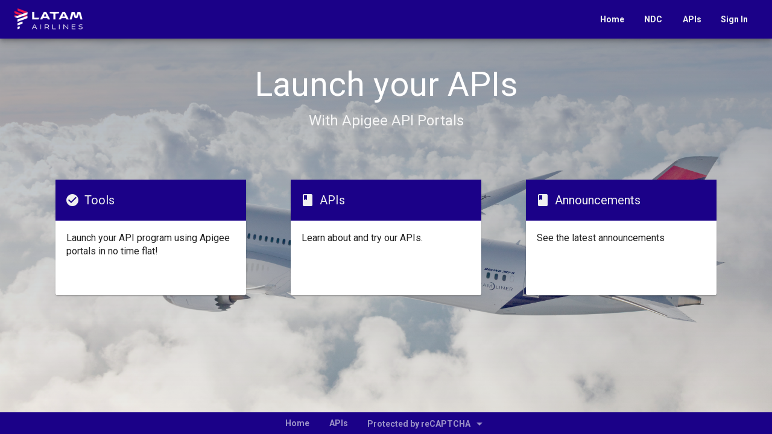

--- FILE ---
content_type: text/html
request_url: https://latamxp-sandboxdirectconnect.apigee.io/
body_size: 802
content:
<!DOCTYPE html><html><head><link rel="preconnect" href="https://fonts.gstatic.com" crossorigin="">
  <meta charset="utf-8">

  <!-- Ensure mobile displays do not scale down content -->
  <meta name="viewport" content="width=device-width,initial-scale=1">

  <!-- Default to blank favicon. Overwritten by real favicon if present -->
  <link id="favicon" rel="icon" href="data:;base64,iVBORw0KGgo=">

  <title></title>
  <base href="/">
  <style type="text/css">@font-face{font-family:'Material Icons';font-style:normal;font-weight:400;src:url(https://fonts.gstatic.com/s/materialicons/v145/flUhRq6tzZclQEJ-Vdg-IuiaDsNcIhQ8tQ.woff2) format('woff2');}.material-icons{font-family:'Material Icons';font-weight:normal;font-style:normal;font-size:24px;line-height:1;letter-spacing:normal;text-transform:none;display:inline-block;white-space:nowrap;word-wrap:normal;direction:ltr;-webkit-font-feature-settings:'liga';-webkit-font-smoothing:antialiased;}</style>

  <script>
    function noop() {}

    /**
     * Creates, kicks off, and returns an HTTP GET request
     * @param url where to send the request
     * @param onCompletion callback to execute when the request is complete. defaults to no-op
     * @return {XMLHttpRequest}
     */
    function getRequest(url, onCompletion) {
      onCompletion = onCompletion || noop;

      var req = new XMLHttpRequest();
      req.open('GET', url);
      req.onreadystatechange = function () {
        if (req.readyState === XMLHttpRequest.DONE) {
          onCompletion(req);
        }
      };
      req.send();
      return req;
    }

    getRequest('/siteid', function (req) {
      var siteId = req.responseText;
      var baseUrl = '/portals/api/sites/' + siteId + '/liveportal/';
      window.preloadRequests = {
        SITE_MAP: getRequest(baseUrl + 'sitemap'),
        MENUS: getRequest(baseUrl + 'menus'),
      };
    });
  </script>
</head>
<body>
<app></app>
<script src="/js/runtime.205118eaef2c4563.js" type="module"></script><script src="/js/polyfills.717e942693a49474.js" type="module"></script><script src="/js/main.a8a561a6a9692098.js" type="module"></script>

</body></html>

--- FILE ---
content_type: text/html; charset=utf-8
request_url: https://www.google.com/recaptcha/enterprise/anchor?ar=1&k=6LeNSH8qAAAAALZOO14E7uPNPt3MYxoqKHHTZgZj&co=aHR0cHM6Ly9sYXRhbXhwLXNhbmRib3hkaXJlY3Rjb25uZWN0LmFwaWdlZS5pbzo0NDM.&hl=en&v=PoyoqOPhxBO7pBk68S4YbpHZ&size=invisible&anchor-ms=20000&execute-ms=30000&cb=r3ext465qsg3
body_size: 48886
content:
<!DOCTYPE HTML><html dir="ltr" lang="en"><head><meta http-equiv="Content-Type" content="text/html; charset=UTF-8">
<meta http-equiv="X-UA-Compatible" content="IE=edge">
<title>reCAPTCHA</title>
<style type="text/css">
/* cyrillic-ext */
@font-face {
  font-family: 'Roboto';
  font-style: normal;
  font-weight: 400;
  font-stretch: 100%;
  src: url(//fonts.gstatic.com/s/roboto/v48/KFO7CnqEu92Fr1ME7kSn66aGLdTylUAMa3GUBHMdazTgWw.woff2) format('woff2');
  unicode-range: U+0460-052F, U+1C80-1C8A, U+20B4, U+2DE0-2DFF, U+A640-A69F, U+FE2E-FE2F;
}
/* cyrillic */
@font-face {
  font-family: 'Roboto';
  font-style: normal;
  font-weight: 400;
  font-stretch: 100%;
  src: url(//fonts.gstatic.com/s/roboto/v48/KFO7CnqEu92Fr1ME7kSn66aGLdTylUAMa3iUBHMdazTgWw.woff2) format('woff2');
  unicode-range: U+0301, U+0400-045F, U+0490-0491, U+04B0-04B1, U+2116;
}
/* greek-ext */
@font-face {
  font-family: 'Roboto';
  font-style: normal;
  font-weight: 400;
  font-stretch: 100%;
  src: url(//fonts.gstatic.com/s/roboto/v48/KFO7CnqEu92Fr1ME7kSn66aGLdTylUAMa3CUBHMdazTgWw.woff2) format('woff2');
  unicode-range: U+1F00-1FFF;
}
/* greek */
@font-face {
  font-family: 'Roboto';
  font-style: normal;
  font-weight: 400;
  font-stretch: 100%;
  src: url(//fonts.gstatic.com/s/roboto/v48/KFO7CnqEu92Fr1ME7kSn66aGLdTylUAMa3-UBHMdazTgWw.woff2) format('woff2');
  unicode-range: U+0370-0377, U+037A-037F, U+0384-038A, U+038C, U+038E-03A1, U+03A3-03FF;
}
/* math */
@font-face {
  font-family: 'Roboto';
  font-style: normal;
  font-weight: 400;
  font-stretch: 100%;
  src: url(//fonts.gstatic.com/s/roboto/v48/KFO7CnqEu92Fr1ME7kSn66aGLdTylUAMawCUBHMdazTgWw.woff2) format('woff2');
  unicode-range: U+0302-0303, U+0305, U+0307-0308, U+0310, U+0312, U+0315, U+031A, U+0326-0327, U+032C, U+032F-0330, U+0332-0333, U+0338, U+033A, U+0346, U+034D, U+0391-03A1, U+03A3-03A9, U+03B1-03C9, U+03D1, U+03D5-03D6, U+03F0-03F1, U+03F4-03F5, U+2016-2017, U+2034-2038, U+203C, U+2040, U+2043, U+2047, U+2050, U+2057, U+205F, U+2070-2071, U+2074-208E, U+2090-209C, U+20D0-20DC, U+20E1, U+20E5-20EF, U+2100-2112, U+2114-2115, U+2117-2121, U+2123-214F, U+2190, U+2192, U+2194-21AE, U+21B0-21E5, U+21F1-21F2, U+21F4-2211, U+2213-2214, U+2216-22FF, U+2308-230B, U+2310, U+2319, U+231C-2321, U+2336-237A, U+237C, U+2395, U+239B-23B7, U+23D0, U+23DC-23E1, U+2474-2475, U+25AF, U+25B3, U+25B7, U+25BD, U+25C1, U+25CA, U+25CC, U+25FB, U+266D-266F, U+27C0-27FF, U+2900-2AFF, U+2B0E-2B11, U+2B30-2B4C, U+2BFE, U+3030, U+FF5B, U+FF5D, U+1D400-1D7FF, U+1EE00-1EEFF;
}
/* symbols */
@font-face {
  font-family: 'Roboto';
  font-style: normal;
  font-weight: 400;
  font-stretch: 100%;
  src: url(//fonts.gstatic.com/s/roboto/v48/KFO7CnqEu92Fr1ME7kSn66aGLdTylUAMaxKUBHMdazTgWw.woff2) format('woff2');
  unicode-range: U+0001-000C, U+000E-001F, U+007F-009F, U+20DD-20E0, U+20E2-20E4, U+2150-218F, U+2190, U+2192, U+2194-2199, U+21AF, U+21E6-21F0, U+21F3, U+2218-2219, U+2299, U+22C4-22C6, U+2300-243F, U+2440-244A, U+2460-24FF, U+25A0-27BF, U+2800-28FF, U+2921-2922, U+2981, U+29BF, U+29EB, U+2B00-2BFF, U+4DC0-4DFF, U+FFF9-FFFB, U+10140-1018E, U+10190-1019C, U+101A0, U+101D0-101FD, U+102E0-102FB, U+10E60-10E7E, U+1D2C0-1D2D3, U+1D2E0-1D37F, U+1F000-1F0FF, U+1F100-1F1AD, U+1F1E6-1F1FF, U+1F30D-1F30F, U+1F315, U+1F31C, U+1F31E, U+1F320-1F32C, U+1F336, U+1F378, U+1F37D, U+1F382, U+1F393-1F39F, U+1F3A7-1F3A8, U+1F3AC-1F3AF, U+1F3C2, U+1F3C4-1F3C6, U+1F3CA-1F3CE, U+1F3D4-1F3E0, U+1F3ED, U+1F3F1-1F3F3, U+1F3F5-1F3F7, U+1F408, U+1F415, U+1F41F, U+1F426, U+1F43F, U+1F441-1F442, U+1F444, U+1F446-1F449, U+1F44C-1F44E, U+1F453, U+1F46A, U+1F47D, U+1F4A3, U+1F4B0, U+1F4B3, U+1F4B9, U+1F4BB, U+1F4BF, U+1F4C8-1F4CB, U+1F4D6, U+1F4DA, U+1F4DF, U+1F4E3-1F4E6, U+1F4EA-1F4ED, U+1F4F7, U+1F4F9-1F4FB, U+1F4FD-1F4FE, U+1F503, U+1F507-1F50B, U+1F50D, U+1F512-1F513, U+1F53E-1F54A, U+1F54F-1F5FA, U+1F610, U+1F650-1F67F, U+1F687, U+1F68D, U+1F691, U+1F694, U+1F698, U+1F6AD, U+1F6B2, U+1F6B9-1F6BA, U+1F6BC, U+1F6C6-1F6CF, U+1F6D3-1F6D7, U+1F6E0-1F6EA, U+1F6F0-1F6F3, U+1F6F7-1F6FC, U+1F700-1F7FF, U+1F800-1F80B, U+1F810-1F847, U+1F850-1F859, U+1F860-1F887, U+1F890-1F8AD, U+1F8B0-1F8BB, U+1F8C0-1F8C1, U+1F900-1F90B, U+1F93B, U+1F946, U+1F984, U+1F996, U+1F9E9, U+1FA00-1FA6F, U+1FA70-1FA7C, U+1FA80-1FA89, U+1FA8F-1FAC6, U+1FACE-1FADC, U+1FADF-1FAE9, U+1FAF0-1FAF8, U+1FB00-1FBFF;
}
/* vietnamese */
@font-face {
  font-family: 'Roboto';
  font-style: normal;
  font-weight: 400;
  font-stretch: 100%;
  src: url(//fonts.gstatic.com/s/roboto/v48/KFO7CnqEu92Fr1ME7kSn66aGLdTylUAMa3OUBHMdazTgWw.woff2) format('woff2');
  unicode-range: U+0102-0103, U+0110-0111, U+0128-0129, U+0168-0169, U+01A0-01A1, U+01AF-01B0, U+0300-0301, U+0303-0304, U+0308-0309, U+0323, U+0329, U+1EA0-1EF9, U+20AB;
}
/* latin-ext */
@font-face {
  font-family: 'Roboto';
  font-style: normal;
  font-weight: 400;
  font-stretch: 100%;
  src: url(//fonts.gstatic.com/s/roboto/v48/KFO7CnqEu92Fr1ME7kSn66aGLdTylUAMa3KUBHMdazTgWw.woff2) format('woff2');
  unicode-range: U+0100-02BA, U+02BD-02C5, U+02C7-02CC, U+02CE-02D7, U+02DD-02FF, U+0304, U+0308, U+0329, U+1D00-1DBF, U+1E00-1E9F, U+1EF2-1EFF, U+2020, U+20A0-20AB, U+20AD-20C0, U+2113, U+2C60-2C7F, U+A720-A7FF;
}
/* latin */
@font-face {
  font-family: 'Roboto';
  font-style: normal;
  font-weight: 400;
  font-stretch: 100%;
  src: url(//fonts.gstatic.com/s/roboto/v48/KFO7CnqEu92Fr1ME7kSn66aGLdTylUAMa3yUBHMdazQ.woff2) format('woff2');
  unicode-range: U+0000-00FF, U+0131, U+0152-0153, U+02BB-02BC, U+02C6, U+02DA, U+02DC, U+0304, U+0308, U+0329, U+2000-206F, U+20AC, U+2122, U+2191, U+2193, U+2212, U+2215, U+FEFF, U+FFFD;
}
/* cyrillic-ext */
@font-face {
  font-family: 'Roboto';
  font-style: normal;
  font-weight: 500;
  font-stretch: 100%;
  src: url(//fonts.gstatic.com/s/roboto/v48/KFO7CnqEu92Fr1ME7kSn66aGLdTylUAMa3GUBHMdazTgWw.woff2) format('woff2');
  unicode-range: U+0460-052F, U+1C80-1C8A, U+20B4, U+2DE0-2DFF, U+A640-A69F, U+FE2E-FE2F;
}
/* cyrillic */
@font-face {
  font-family: 'Roboto';
  font-style: normal;
  font-weight: 500;
  font-stretch: 100%;
  src: url(//fonts.gstatic.com/s/roboto/v48/KFO7CnqEu92Fr1ME7kSn66aGLdTylUAMa3iUBHMdazTgWw.woff2) format('woff2');
  unicode-range: U+0301, U+0400-045F, U+0490-0491, U+04B0-04B1, U+2116;
}
/* greek-ext */
@font-face {
  font-family: 'Roboto';
  font-style: normal;
  font-weight: 500;
  font-stretch: 100%;
  src: url(//fonts.gstatic.com/s/roboto/v48/KFO7CnqEu92Fr1ME7kSn66aGLdTylUAMa3CUBHMdazTgWw.woff2) format('woff2');
  unicode-range: U+1F00-1FFF;
}
/* greek */
@font-face {
  font-family: 'Roboto';
  font-style: normal;
  font-weight: 500;
  font-stretch: 100%;
  src: url(//fonts.gstatic.com/s/roboto/v48/KFO7CnqEu92Fr1ME7kSn66aGLdTylUAMa3-UBHMdazTgWw.woff2) format('woff2');
  unicode-range: U+0370-0377, U+037A-037F, U+0384-038A, U+038C, U+038E-03A1, U+03A3-03FF;
}
/* math */
@font-face {
  font-family: 'Roboto';
  font-style: normal;
  font-weight: 500;
  font-stretch: 100%;
  src: url(//fonts.gstatic.com/s/roboto/v48/KFO7CnqEu92Fr1ME7kSn66aGLdTylUAMawCUBHMdazTgWw.woff2) format('woff2');
  unicode-range: U+0302-0303, U+0305, U+0307-0308, U+0310, U+0312, U+0315, U+031A, U+0326-0327, U+032C, U+032F-0330, U+0332-0333, U+0338, U+033A, U+0346, U+034D, U+0391-03A1, U+03A3-03A9, U+03B1-03C9, U+03D1, U+03D5-03D6, U+03F0-03F1, U+03F4-03F5, U+2016-2017, U+2034-2038, U+203C, U+2040, U+2043, U+2047, U+2050, U+2057, U+205F, U+2070-2071, U+2074-208E, U+2090-209C, U+20D0-20DC, U+20E1, U+20E5-20EF, U+2100-2112, U+2114-2115, U+2117-2121, U+2123-214F, U+2190, U+2192, U+2194-21AE, U+21B0-21E5, U+21F1-21F2, U+21F4-2211, U+2213-2214, U+2216-22FF, U+2308-230B, U+2310, U+2319, U+231C-2321, U+2336-237A, U+237C, U+2395, U+239B-23B7, U+23D0, U+23DC-23E1, U+2474-2475, U+25AF, U+25B3, U+25B7, U+25BD, U+25C1, U+25CA, U+25CC, U+25FB, U+266D-266F, U+27C0-27FF, U+2900-2AFF, U+2B0E-2B11, U+2B30-2B4C, U+2BFE, U+3030, U+FF5B, U+FF5D, U+1D400-1D7FF, U+1EE00-1EEFF;
}
/* symbols */
@font-face {
  font-family: 'Roboto';
  font-style: normal;
  font-weight: 500;
  font-stretch: 100%;
  src: url(//fonts.gstatic.com/s/roboto/v48/KFO7CnqEu92Fr1ME7kSn66aGLdTylUAMaxKUBHMdazTgWw.woff2) format('woff2');
  unicode-range: U+0001-000C, U+000E-001F, U+007F-009F, U+20DD-20E0, U+20E2-20E4, U+2150-218F, U+2190, U+2192, U+2194-2199, U+21AF, U+21E6-21F0, U+21F3, U+2218-2219, U+2299, U+22C4-22C6, U+2300-243F, U+2440-244A, U+2460-24FF, U+25A0-27BF, U+2800-28FF, U+2921-2922, U+2981, U+29BF, U+29EB, U+2B00-2BFF, U+4DC0-4DFF, U+FFF9-FFFB, U+10140-1018E, U+10190-1019C, U+101A0, U+101D0-101FD, U+102E0-102FB, U+10E60-10E7E, U+1D2C0-1D2D3, U+1D2E0-1D37F, U+1F000-1F0FF, U+1F100-1F1AD, U+1F1E6-1F1FF, U+1F30D-1F30F, U+1F315, U+1F31C, U+1F31E, U+1F320-1F32C, U+1F336, U+1F378, U+1F37D, U+1F382, U+1F393-1F39F, U+1F3A7-1F3A8, U+1F3AC-1F3AF, U+1F3C2, U+1F3C4-1F3C6, U+1F3CA-1F3CE, U+1F3D4-1F3E0, U+1F3ED, U+1F3F1-1F3F3, U+1F3F5-1F3F7, U+1F408, U+1F415, U+1F41F, U+1F426, U+1F43F, U+1F441-1F442, U+1F444, U+1F446-1F449, U+1F44C-1F44E, U+1F453, U+1F46A, U+1F47D, U+1F4A3, U+1F4B0, U+1F4B3, U+1F4B9, U+1F4BB, U+1F4BF, U+1F4C8-1F4CB, U+1F4D6, U+1F4DA, U+1F4DF, U+1F4E3-1F4E6, U+1F4EA-1F4ED, U+1F4F7, U+1F4F9-1F4FB, U+1F4FD-1F4FE, U+1F503, U+1F507-1F50B, U+1F50D, U+1F512-1F513, U+1F53E-1F54A, U+1F54F-1F5FA, U+1F610, U+1F650-1F67F, U+1F687, U+1F68D, U+1F691, U+1F694, U+1F698, U+1F6AD, U+1F6B2, U+1F6B9-1F6BA, U+1F6BC, U+1F6C6-1F6CF, U+1F6D3-1F6D7, U+1F6E0-1F6EA, U+1F6F0-1F6F3, U+1F6F7-1F6FC, U+1F700-1F7FF, U+1F800-1F80B, U+1F810-1F847, U+1F850-1F859, U+1F860-1F887, U+1F890-1F8AD, U+1F8B0-1F8BB, U+1F8C0-1F8C1, U+1F900-1F90B, U+1F93B, U+1F946, U+1F984, U+1F996, U+1F9E9, U+1FA00-1FA6F, U+1FA70-1FA7C, U+1FA80-1FA89, U+1FA8F-1FAC6, U+1FACE-1FADC, U+1FADF-1FAE9, U+1FAF0-1FAF8, U+1FB00-1FBFF;
}
/* vietnamese */
@font-face {
  font-family: 'Roboto';
  font-style: normal;
  font-weight: 500;
  font-stretch: 100%;
  src: url(//fonts.gstatic.com/s/roboto/v48/KFO7CnqEu92Fr1ME7kSn66aGLdTylUAMa3OUBHMdazTgWw.woff2) format('woff2');
  unicode-range: U+0102-0103, U+0110-0111, U+0128-0129, U+0168-0169, U+01A0-01A1, U+01AF-01B0, U+0300-0301, U+0303-0304, U+0308-0309, U+0323, U+0329, U+1EA0-1EF9, U+20AB;
}
/* latin-ext */
@font-face {
  font-family: 'Roboto';
  font-style: normal;
  font-weight: 500;
  font-stretch: 100%;
  src: url(//fonts.gstatic.com/s/roboto/v48/KFO7CnqEu92Fr1ME7kSn66aGLdTylUAMa3KUBHMdazTgWw.woff2) format('woff2');
  unicode-range: U+0100-02BA, U+02BD-02C5, U+02C7-02CC, U+02CE-02D7, U+02DD-02FF, U+0304, U+0308, U+0329, U+1D00-1DBF, U+1E00-1E9F, U+1EF2-1EFF, U+2020, U+20A0-20AB, U+20AD-20C0, U+2113, U+2C60-2C7F, U+A720-A7FF;
}
/* latin */
@font-face {
  font-family: 'Roboto';
  font-style: normal;
  font-weight: 500;
  font-stretch: 100%;
  src: url(//fonts.gstatic.com/s/roboto/v48/KFO7CnqEu92Fr1ME7kSn66aGLdTylUAMa3yUBHMdazQ.woff2) format('woff2');
  unicode-range: U+0000-00FF, U+0131, U+0152-0153, U+02BB-02BC, U+02C6, U+02DA, U+02DC, U+0304, U+0308, U+0329, U+2000-206F, U+20AC, U+2122, U+2191, U+2193, U+2212, U+2215, U+FEFF, U+FFFD;
}
/* cyrillic-ext */
@font-face {
  font-family: 'Roboto';
  font-style: normal;
  font-weight: 900;
  font-stretch: 100%;
  src: url(//fonts.gstatic.com/s/roboto/v48/KFO7CnqEu92Fr1ME7kSn66aGLdTylUAMa3GUBHMdazTgWw.woff2) format('woff2');
  unicode-range: U+0460-052F, U+1C80-1C8A, U+20B4, U+2DE0-2DFF, U+A640-A69F, U+FE2E-FE2F;
}
/* cyrillic */
@font-face {
  font-family: 'Roboto';
  font-style: normal;
  font-weight: 900;
  font-stretch: 100%;
  src: url(//fonts.gstatic.com/s/roboto/v48/KFO7CnqEu92Fr1ME7kSn66aGLdTylUAMa3iUBHMdazTgWw.woff2) format('woff2');
  unicode-range: U+0301, U+0400-045F, U+0490-0491, U+04B0-04B1, U+2116;
}
/* greek-ext */
@font-face {
  font-family: 'Roboto';
  font-style: normal;
  font-weight: 900;
  font-stretch: 100%;
  src: url(//fonts.gstatic.com/s/roboto/v48/KFO7CnqEu92Fr1ME7kSn66aGLdTylUAMa3CUBHMdazTgWw.woff2) format('woff2');
  unicode-range: U+1F00-1FFF;
}
/* greek */
@font-face {
  font-family: 'Roboto';
  font-style: normal;
  font-weight: 900;
  font-stretch: 100%;
  src: url(//fonts.gstatic.com/s/roboto/v48/KFO7CnqEu92Fr1ME7kSn66aGLdTylUAMa3-UBHMdazTgWw.woff2) format('woff2');
  unicode-range: U+0370-0377, U+037A-037F, U+0384-038A, U+038C, U+038E-03A1, U+03A3-03FF;
}
/* math */
@font-face {
  font-family: 'Roboto';
  font-style: normal;
  font-weight: 900;
  font-stretch: 100%;
  src: url(//fonts.gstatic.com/s/roboto/v48/KFO7CnqEu92Fr1ME7kSn66aGLdTylUAMawCUBHMdazTgWw.woff2) format('woff2');
  unicode-range: U+0302-0303, U+0305, U+0307-0308, U+0310, U+0312, U+0315, U+031A, U+0326-0327, U+032C, U+032F-0330, U+0332-0333, U+0338, U+033A, U+0346, U+034D, U+0391-03A1, U+03A3-03A9, U+03B1-03C9, U+03D1, U+03D5-03D6, U+03F0-03F1, U+03F4-03F5, U+2016-2017, U+2034-2038, U+203C, U+2040, U+2043, U+2047, U+2050, U+2057, U+205F, U+2070-2071, U+2074-208E, U+2090-209C, U+20D0-20DC, U+20E1, U+20E5-20EF, U+2100-2112, U+2114-2115, U+2117-2121, U+2123-214F, U+2190, U+2192, U+2194-21AE, U+21B0-21E5, U+21F1-21F2, U+21F4-2211, U+2213-2214, U+2216-22FF, U+2308-230B, U+2310, U+2319, U+231C-2321, U+2336-237A, U+237C, U+2395, U+239B-23B7, U+23D0, U+23DC-23E1, U+2474-2475, U+25AF, U+25B3, U+25B7, U+25BD, U+25C1, U+25CA, U+25CC, U+25FB, U+266D-266F, U+27C0-27FF, U+2900-2AFF, U+2B0E-2B11, U+2B30-2B4C, U+2BFE, U+3030, U+FF5B, U+FF5D, U+1D400-1D7FF, U+1EE00-1EEFF;
}
/* symbols */
@font-face {
  font-family: 'Roboto';
  font-style: normal;
  font-weight: 900;
  font-stretch: 100%;
  src: url(//fonts.gstatic.com/s/roboto/v48/KFO7CnqEu92Fr1ME7kSn66aGLdTylUAMaxKUBHMdazTgWw.woff2) format('woff2');
  unicode-range: U+0001-000C, U+000E-001F, U+007F-009F, U+20DD-20E0, U+20E2-20E4, U+2150-218F, U+2190, U+2192, U+2194-2199, U+21AF, U+21E6-21F0, U+21F3, U+2218-2219, U+2299, U+22C4-22C6, U+2300-243F, U+2440-244A, U+2460-24FF, U+25A0-27BF, U+2800-28FF, U+2921-2922, U+2981, U+29BF, U+29EB, U+2B00-2BFF, U+4DC0-4DFF, U+FFF9-FFFB, U+10140-1018E, U+10190-1019C, U+101A0, U+101D0-101FD, U+102E0-102FB, U+10E60-10E7E, U+1D2C0-1D2D3, U+1D2E0-1D37F, U+1F000-1F0FF, U+1F100-1F1AD, U+1F1E6-1F1FF, U+1F30D-1F30F, U+1F315, U+1F31C, U+1F31E, U+1F320-1F32C, U+1F336, U+1F378, U+1F37D, U+1F382, U+1F393-1F39F, U+1F3A7-1F3A8, U+1F3AC-1F3AF, U+1F3C2, U+1F3C4-1F3C6, U+1F3CA-1F3CE, U+1F3D4-1F3E0, U+1F3ED, U+1F3F1-1F3F3, U+1F3F5-1F3F7, U+1F408, U+1F415, U+1F41F, U+1F426, U+1F43F, U+1F441-1F442, U+1F444, U+1F446-1F449, U+1F44C-1F44E, U+1F453, U+1F46A, U+1F47D, U+1F4A3, U+1F4B0, U+1F4B3, U+1F4B9, U+1F4BB, U+1F4BF, U+1F4C8-1F4CB, U+1F4D6, U+1F4DA, U+1F4DF, U+1F4E3-1F4E6, U+1F4EA-1F4ED, U+1F4F7, U+1F4F9-1F4FB, U+1F4FD-1F4FE, U+1F503, U+1F507-1F50B, U+1F50D, U+1F512-1F513, U+1F53E-1F54A, U+1F54F-1F5FA, U+1F610, U+1F650-1F67F, U+1F687, U+1F68D, U+1F691, U+1F694, U+1F698, U+1F6AD, U+1F6B2, U+1F6B9-1F6BA, U+1F6BC, U+1F6C6-1F6CF, U+1F6D3-1F6D7, U+1F6E0-1F6EA, U+1F6F0-1F6F3, U+1F6F7-1F6FC, U+1F700-1F7FF, U+1F800-1F80B, U+1F810-1F847, U+1F850-1F859, U+1F860-1F887, U+1F890-1F8AD, U+1F8B0-1F8BB, U+1F8C0-1F8C1, U+1F900-1F90B, U+1F93B, U+1F946, U+1F984, U+1F996, U+1F9E9, U+1FA00-1FA6F, U+1FA70-1FA7C, U+1FA80-1FA89, U+1FA8F-1FAC6, U+1FACE-1FADC, U+1FADF-1FAE9, U+1FAF0-1FAF8, U+1FB00-1FBFF;
}
/* vietnamese */
@font-face {
  font-family: 'Roboto';
  font-style: normal;
  font-weight: 900;
  font-stretch: 100%;
  src: url(//fonts.gstatic.com/s/roboto/v48/KFO7CnqEu92Fr1ME7kSn66aGLdTylUAMa3OUBHMdazTgWw.woff2) format('woff2');
  unicode-range: U+0102-0103, U+0110-0111, U+0128-0129, U+0168-0169, U+01A0-01A1, U+01AF-01B0, U+0300-0301, U+0303-0304, U+0308-0309, U+0323, U+0329, U+1EA0-1EF9, U+20AB;
}
/* latin-ext */
@font-face {
  font-family: 'Roboto';
  font-style: normal;
  font-weight: 900;
  font-stretch: 100%;
  src: url(//fonts.gstatic.com/s/roboto/v48/KFO7CnqEu92Fr1ME7kSn66aGLdTylUAMa3KUBHMdazTgWw.woff2) format('woff2');
  unicode-range: U+0100-02BA, U+02BD-02C5, U+02C7-02CC, U+02CE-02D7, U+02DD-02FF, U+0304, U+0308, U+0329, U+1D00-1DBF, U+1E00-1E9F, U+1EF2-1EFF, U+2020, U+20A0-20AB, U+20AD-20C0, U+2113, U+2C60-2C7F, U+A720-A7FF;
}
/* latin */
@font-face {
  font-family: 'Roboto';
  font-style: normal;
  font-weight: 900;
  font-stretch: 100%;
  src: url(//fonts.gstatic.com/s/roboto/v48/KFO7CnqEu92Fr1ME7kSn66aGLdTylUAMa3yUBHMdazQ.woff2) format('woff2');
  unicode-range: U+0000-00FF, U+0131, U+0152-0153, U+02BB-02BC, U+02C6, U+02DA, U+02DC, U+0304, U+0308, U+0329, U+2000-206F, U+20AC, U+2122, U+2191, U+2193, U+2212, U+2215, U+FEFF, U+FFFD;
}

</style>
<link rel="stylesheet" type="text/css" href="https://www.gstatic.com/recaptcha/releases/PoyoqOPhxBO7pBk68S4YbpHZ/styles__ltr.css">
<script nonce="lE8r_apI2BoToyWvLU5zbA" type="text/javascript">window['__recaptcha_api'] = 'https://www.google.com/recaptcha/enterprise/';</script>
<script type="text/javascript" src="https://www.gstatic.com/recaptcha/releases/PoyoqOPhxBO7pBk68S4YbpHZ/recaptcha__en.js" nonce="lE8r_apI2BoToyWvLU5zbA">
      
    </script></head>
<body><div id="rc-anchor-alert" class="rc-anchor-alert"></div>
<input type="hidden" id="recaptcha-token" value="[base64]">
<script type="text/javascript" nonce="lE8r_apI2BoToyWvLU5zbA">
      recaptcha.anchor.Main.init("[\x22ainput\x22,[\x22bgdata\x22,\x22\x22,\[base64]/[base64]/MjU1Ong/[base64]/[base64]/[base64]/[base64]/[base64]/[base64]/[base64]/[base64]/[base64]/[base64]/[base64]/[base64]/[base64]/[base64]/[base64]\\u003d\x22,\[base64]\\u003d\x22,\[base64]/wrs1a2YlwoPDoktqworDp0zDrcKAE8KIwrV3bcKjJsOvVsOwwoLDh3tYwpnCv8O/w78lw4DDmcOYw47CtVDCvsOpw7Q0Dg7DlMOYcDJ4AcKkw68lw7cMBxROwoctwqJGYDDDmwM9PMKNG8OLacKZwo8/w74SwpvDpUxoQE7Di0cfw5FzEyhbIMKfw6bDiRMJam/Cp1/CsMOjLcO2w7DDpsO6UjAhBz9aVC/DlGXCiUvDmwkmw7tEw4ZNwptDXiAZP8K/QCBkw6RkAjDChcKlG3bCosOocsKrZMOmwrjCp8Kyw7IAw5dDwo4ka8OieMKRw73DoMOkwpYnCcKQw7JQwrXCisOEIcOmwoFMwqsecVlyCh0Zwp3CpcK5Q8K5w5Ypw5TDnMKOJ8O3w4rCnQDCmTfDtzUAwpEmKcOpwrPDs8Krw5XDqBLDjiY/E8KibQVKw7PDl8KvbMOKw4Zpw7JTwp/DiXbDncOPH8OcXUhQwqZMw4UXR1IMwqxxw4DCpgc6w6xYYsOCwqbDncOkwp5aXcO+QS51wp8lfsO6w5PDhwrDpn0tOD1ZwrQAwqXDucKrw4fDg8KNw7TDtMKnZMOlwpvDvkIQGsKCUcKxwrRIw5bDrMOHRljDpcOcDBXCusOFRsOwBSxfw73Cgj7DgEnDk8Kyw4/DisK1fXxhLsOOw5p6SWxqwpvDpzMrccKaw6TCvsKyFXHDuyxtYx3Cgg7Dh8KdwpDCvzzCmsKfw6fClH/CkDLDp3szT8OMFH0wIXnDki9rYW4MwpfCqcOkAE1qazfCpsO8wp8nOiwAVj/[base64]/[base64]/QH8NSWjDskBLwq5sWcO4XsOkc11YT8OkwrrCgG5SRsOIT8OJSsOsw48Vw4h5w4/CplkqwpdVwr3DvSzDvcKUCWDCoSg1w6HCtMKAw7FEw7Jew4dHGMK+wpQUw5nCmVfDo2QPVwFbwp/CpcKfTcOpTMOfeMOiw6vCjm7Ck2HCjsKRV101c3jDknR0GMKDIEUfCcKITsKAQnMrJhMKfcKzw5I3w4JVw5PCncKtE8KDwq8ow7LDlX0qw5BoacKQwphgXW87w68dSsOjw79/I8Kvwo3DvsO9w4s3wpdjwq5SZ0oiZ8O/[base64]/M0tiworDiTrCiSvDvUTDsmhuwpYGw6wPw44hFAdRGmBLGcOxAcOVwoAIw43DsEFsKRs+w5nCr8KjM8OZVlYXwqjDqsKVw6DDmcO1wqAcw5jDlsOLCcKkw6bCpMOGTRU4w6rCh2rClB/CpE3DvzXCm3LCpVAnWkQSw5cawoTDs0Y5woXDuMOlw4fDicOUwpVAw60OQ8K6wqxBAgMkw6BNEsOVwotawog2JHYgw5gnUC/CgsOJEgp2wo/DkwLDssK4wo/CjsKMwpzDrsKIJMKtWsK8wpwjBTlLAjPCucKvYsOtR8KRK8KmwpnDiDrCrwHDtnx3QHJWNMKYVA/[base64]/[base64]/DjMK1LQ/CrR5+A8Osw4XDucKeRQvDgUTCn8KaG8OYL0DCocOhH8OHwrDDvDtUwp7CjMOAQsKsXcOUwqzClCpKYz/DvAfCtFd0wr0nw7rCtMKyN8KER8KHwqdkB2ppwoHDtMK/w57CmMOdwqkqHjFqK8OvIcOMwpdjfVBmwrddwqDDl8Omw5htwq7CtyE9wpnCnVtIwpXDk8OJWlrDv8Ouw4EQw5HDmm/Dk3LDpMOGw5RBwqjDkUbDqcOSw74xfcO2UFrDlMKdw7NuAcK6ZcKEwoRfwrMRCsO6w5I2w74AAgvCmDoXwpQoUhPCvDtJFS3ChknCvksKwo4Lw7rDlnRaRMOVacK4BTfCrMOqwozCpWx4wqjDt8OBAsOtCcK6ZUc+wq3DusOkM8Ojw7QpwoUtwqPDrR/CiUs/QH80T8OIw5wSF8Opw7LCicKYw4sMVDVrwp7DuEHCpsKSREdGA1HCph7DkQ4fTXlaw5bDiWN/RMKsTcOsPF/Ck8KPw6zDuRHDvsOILmvDncKuwo1hw74cRxBISgvCrMO3GcOyeGl3HMOewrhrw4vDgwTDuXUFwrHCk8OXOMOpHybDjjJXw7Zcwq/DicKMU1zCoXhcBMO5wozDhMOGXcOcw4LCinTCtD47UsKEbQZvf8KWcMKmwrIUw4sLwr/DgcK+wrjCtC03w47Csk1+DsOIwpslScKMAEJ8SMOHwoPDksOqw6PDpE/CnsKKw5rDoFbDtA7DqDXCgcOpEQ/CuG/[base64]/CnRt5csOGw6I1w4VRwpnCmzjCqsKwEAbDhMOJwphGw6QmIsO5wqnCo1pLEMK0wo5+dz3CiExqw43Dl2XDkcKjJcKlFsKIO8Ofw7F4wq3Ci8OsOsOyworCtMOFdkAvwpQEwp/Dh8ODZcO6wqNfwrfDsMKiwphzd3HCkcKMecOUMsOWRWN7w5V3bDcdwpnDhcKpwohdQ8K6IMKIL8KnwpTCoXLCszB9woHDlsOyw6rCqiPCvWkZw40Ne2PDrQMrW8OJw5JiwrjDvMKUUFU5QsO8VsOJwojDjsK2w4XCjcOVNAbDvMOjRMKtw67Dkk/CvsK/[base64]/DjMKoeU9Dw6Qlw5xjV8KDb1PDrcO9JzfDucK0IW7Dg0XDvcKLLcK5Q2AVw4nCvBsqw544wpMmwqnCnSrDocKQGsKXw4YTFzcQN8OXYMKqIzTCuXBTw7QZYXp2wq/CnMKsW3TCuEXCksKYOG7DtMKpZg0gEsKmw4rDhhgEw5bDjcOBw4bDq1dwWcOAWT8lah0/[base64]/CusOOYMOjw709CMORw4AsXEnDl2LDv8O/wrpDacKAw4wZNS5Rw7k/IMO4NcO1w6k3QcK2KzgtwrrCpcKKwpQtw4zDn8KYLWHCkErCv0opBcKLwrolwrfCoQ44RERsPUYjw55bLnAPJ8OdAQoUSWbDl8K7cMOdw4PCj8O+w5bCjQs6DcOVwq/[base64]/DmRrCn8OdCMKWw7Bww7zDhGF4ZzLDlMOADktuEcOWDTpVFgPDoATDjsOcw5PDtFRDFhUMGg7Cu8OoRsKIRDomwp8UIsO6w7lxOsOJGsOgwpNnFGRiwr7DtcOqfxzDl8Kzw7hww6/DmcK7w6XDs1vDvsOCwq1FKcK7RVnCqsOuw67DpSdUIcOnw5pFwpnDk189w5TDocKlw6jDrMKsw586w4vCm8OiwqdUBwVkFU5uTTvDsGYNPjYfcwxTw6M/w7AZR8Ojw5hSCXrDlMKDLMK2wqUzw7sjw5/CmcK2YxdtL2/DmExGwqHDkgEbw5rDm8OUEcOqKhjCqMOpZ0PDqlkpZGHDksKww54KS8OSwqg8w6VPwpF9w4HDmMKBZsO6wqwFw4YMe8OvCsKuw4/DjMKFU2B4w6zCpExmeAl6EMK2ciMowqDCphzDgjVfdMORecKvdRPCr2fDrcOKw4PCusOpwrwIDl3DiSFZwptiZhoLGsKDRUBqA2XCkzdhWEFHEUhiQE5aMBLCqgMFQcKPw5FVw6zDpcO6DsO5w7Erw6hnQnPCocOAwoVgOwjCohp0woDDpcKNPMKLwrlPVsOUwp/CpcOvwqDDlBTCrMObw6R1f0zDmsK3aMKhCcKIPwpvFEJRDxLCh8KcwrrCnEzCt8KrwrFgAMO6wqhGD8K+T8OKK8K5DmnDuDjDjsKRCUrDgMKeQ2ohDsO/IBZ/FsOTAwXCvcK/[base64]/DpTPCp8OfKS1LwpLCgcK4w5Fjw7YrE3RaLwJ9PcOMw7pqw7RLw7/DrSU3w4wLw7A6wqQ1wpLDkMK5BsOBH2tVB8KzwqgIG8Osw5DDssK6w7VcLMOAw5VUCGNbFcOCV0XCjsKdw7N3w5Z0w7bDvMO1KsKcbH3DicOcwrIuFsOSRGB5HsKdTkk4LWxKd8KcSHfCnwjCgSJ1EW3Coms+wrR7wqUFw6/[base64]/CqnYuKMKqw4fDpcKcASHDpVNiw5zDvMOlw6l2bnHDkMKAQMKLZsOGwqhjWjrDr8KvSDzDusK3Im8cEcORwp/DnkjCsMKvw6PDhxfCljddw47DlMKSFcK4w7PChcKuwrPCnWLDiCorGcOECl3Chj3DjkdYW8K7Pilew7NGP2hdPcO7w5bCiMKcbsKkw53DnFQBwoo9wqzCkUjDnsOHwooxwobDpA/[base64]/wqYKOEbCrDfCh8KFNyNRH8K1UznCmWPClUFOSSMZwqrCq8K5wrvCtlHDlMOLwoQOCcKfwrjDiUDDnsK5MsKiw4EaRcK/wpPDuQ3DiCLCisOvwrbCuxXCscKoX8K5wrTCrEU4RcKywrF4McOgYHU3SMKuw7R2wqUbw4DCiCYiwrPCgW17cSQHKMKRXTASGQfDn3ZQDDRaZ3QIWjrDswrDnTfDnhjCusK2FTLDqC/CsFZ7w5PCghxXwplswp7DrizCsFl9ThDCvWY3w5fDjE7CosKFKGjCpzdjwpBWanTCpMKawq1Iw4fCmSAWKD1Lwq8tWcOyNV3CvMK1w7ovU8ODA8Kbwo5dwpFWwokYw5jCncKCTWfDvx/CosO5RsKSw7kJw6/CksOfw5XDjwnCgAHDpBYYDMKRwrEQwqsXw7Z8cMO1WMOowrPCkcOxWkzCjFHDjsOUw6PCpmPCjcKhwoJGwrJzwooXwr5ldMOxU0HCiMObf3FpAsKDw4RgPUMgw4kCwpbDj1YeRcO9wqJ4w59MP8KSUMONwo/CgcKhek/DpCrCvV/Ds8OeAcKSwpcmFgHCjBTCpcObwofDtcKMw6fCqVLCocOCwpzDrcOhwoPCncOdMsKQVWUjKx3Cq8OCw4TDq0JrVAp/OcOMOEcowrDDgg/Dp8OdwojDosOgw5vDvDvDpw8Sw7/CiBjDkWAVw4DCisKiW8OJw5rDm8OGw60IwodYw4rCj2N/w6sBw5FJfcOSwo/[base64]/DhWMASRsKwrTCu243w4HCucOQwp87EsOGw5RSw6/[base64]/CgizDqsK7VRXCjE41G8OwXMOdwr/Cpi8vPMKuMMOrwr9OVcKiWDUFZgjCoi4ywp7DhcKAw6RxwoQHPGxvGWHCrk7DtsKew4QnQkhxwp3DjSjDhXRoUA0BU8Oxwq5KCQh/KcOCw4/DrMOIW8Kqw5VmHmMpP8O0w7cJIMKjw6rDoMOIA8OzDARwwqLDlGzCksOGLSbCs8O0WWEzwrrDsn7Dp17Dr1Y/wqZHwq4sw5RjwrXChAXDpizDgVJ+w7skw60nw47DhMKMwqnCnMO6LljDrcOqXBsPw7RRwqVrwpBOw4YKMWp6w77DgsOpw43Ck8KZwqFPX2RSw5d2U1HCgsO4wo/DqcKow7scw4w4Kwt5ACVjOmpXw4F9wozChsKGwqvChwbDi8Oqw7zDmng8wo5Bw4g0w7nDhSLDp8Kkw4rCvcKqw4zCsR8hTcK1fsKjw7NvfMKRwofDncOiEsOBcMOAwpTCqSd6w7p4w4/ChMKkCsOoS3zCu8O7w4xUw53DhMKjw5fDqkYyw4vDuMOGw4kRwoTCkFxqwq0tXMO+wrzDvsOGPwzDs8OmwoFMAcOxZ8OfwpfDgnDDhBVow5PDl3hhw6hcFcKawro7FMKsSMOKA1Eyw5tjUsOpFsKzaMK7U8K5JcOQWjsQwr1UwrfDnsOjwpXCu8KfNcO+FcO/[base64]/ChDjCgR5Zw7sYPF9mwoLDvDHCrcORw5TCnQTDqMOSU8O1FMKUwpAJb1Fbw7xOwrQyaz/DlmjCq3/DjCnClwjDu8OoM8Oow6l1wrLCi3vClsKnwolYw5LDkMO4NSEVKMKbbMOdwqMhw7NMw75kanvCkgDDvsO0cjrCpcOwT0Nlw7tNTMOqw6Uhw5s4Y3AWwpvDgirDh2DDjsO1PsO3O0rDojN8dsKIw4zDlsONwpzDmy5gHV3DoSrCtsK7wozDqHnDsB/[base64]/Dk3YNc0jDjMK1wqPDjcKMVxjDj8O9w6B2esOAw5XCpsOGw6/CisOqbMK4wpAJw7Y1wqLDicKzwqLDncKGwo7DisKmw4jChllwUgXCh8OHG8KmJBU0wpRawrLDh8Kcw4rDkW/Ch8K/wr3ChA1yExAHd3DDolXDrsOCwp56wo5FUMKKwqXCpcKDwpg6w5ACw7AewrEnwqREM8KjH8K5I8KNWMKEw6hoCcO2SMOGwpDDuQ/CisOxL1TCq8Oyw7t8wotsfUpPdQfDhHwJwq3CqMOPXXchwpPCggfCrCY1VMKsXF1bST8SG8KZeFVGZsOfMsO/dEDDjcO9MHHDscK1wqgOSBTDocO/wr7DoWnCtHjDhFINw7HCssOuccOdZ8KJIh7DgMOfPcOswqPDmEnCvxNsw6HCksKew6/DhmvCgx7ChcOVP8KcRlVCDMOMw5DDh8KGw4YEw6zCvMKhfsOfw4EzwokYe3zDgMKVw6ZiDRNxw4EBCS7CqzjCgQjCnBt2w7gJTMKNwofDoDJqwqpwK1DDkyLCv8KPIFVxw5goRMKJwqUJXsK5w6QSAE/CnXrDv05tw6vCq8KVw6EuwoRRbQ3Cr8OtwoDDolATwo7CoHzDrMOAeCREw6dFccOWw5FyV8OKbcKKBcO8wrPCuMO6wqseHcOTw4UbM0bCpQgRKX7DvAdQfsKkEMOxZCQ0w4sEwpjDoMOHTsOKw5PDkMOpW8Osf8OQdcKYwrTDmkTCugQJeil/wqXChcKfdsK4w6zDlcO0IWo9FgBtNMKbb3DCgsKtMVrCvXkiWcKGwq7DhsKFw4dWP8KAMMKdwq0+w6I5eQjCvsOow5zCqMKidRdcw7J1w7zCn8KkMcK/FcO1MsK1FsKLcEskw6ZuBl5lVTbCiB0mw7DDiwEWwqlxBWVWVsOqW8KTwrwHWsK5LCYVwo0HV8Oww40XYMOLw5dvw493HX/Dp8K9w49RbMOnw5FhaMKKXBXDjRLClEjCkR3CnQPCu3h+WMOyYMOtw44HIg0fEMKgwq/[base64]/[base64]/DlH18bkNmKcKGw7piw45fwrQQwqfDjWXDvFbCo8Kqw73Cr0wyVcKRwp3Du0k5YsOJw6vDgsKywqTDh0vCtRBae8ODJcK2P8OPw7fCjsKEEyV7wr7CgMOPKGUjG8K0Cg/Ci0UmwoVSX350XMOwZmXDp1rClMO0KsOmXSzCimBzYsKIVMOTw5nCjmI2XcOIwqLDs8KEw5HDuxNiw5FTGcOtw5YlIGbDmBJLOmtLw5sswoEaZMO3NzldM8KZck7Ck3M7fsOTw5UBw5DCisOuS8Kiw5XDmMKawpE1CDvCpcKvwo/[base64]/w7VUwr4vw6s2CBUpQ13CoyjCmsOJDA0Zwo/CgsOmwqjDhxt2wpNqwoLDtiPCjDQSwpfDv8KeV8O7Z8Kgw5JUVMK8wp8Lw6DDscKOMEc8P8OCc8KMwonClCYbw5oAwqzCq1XDnnlTeMKRwqYxwq0kLUjDmsObDV/[base64]/Ck8O3XMO2w61Ww4khF8K4wotqYcKFw5vDvFXCvcKIw7fCthwxMsK/[base64]/DiVpyw4MAWcKWFsOrHBI+woDChQPDq8OBd2/CtXRjwrTCocKCw5EoecO6M2HDisKtQzXCmFFGYcK9KMKhwoTDtsKdQMK8bcODSX8pwrTChMKqw4DDksKuZX3CvsO/w5FxBMKGw7jDt8KkwoRYEi7CgsK/JDUSVSPDp8OHw4DCqMKxbUgqfcOyFcOTw4MswoIHTnjDo8O0wpg5wpvCiWvDkkXDqMKTbsKybzoBDMKDwog/wpjCgyvDs8OpI8OEXSzCkcKAesKEw4U9XxoaEG4wWsOAZ1DDrcOSL8Omw7HCq8OKPMOyw4NJwpfCqMK8w40Cw7YlY8OSJApdw5JAXsOHwrVRwo47wq/[base64]/CkzzCmjfCoH5qWcK2EMKjYsOodMOWWMKCw69JLyhvIwLDuMOAbhXCo8Ktw4XDnTvCu8OIw5k6WlrDpELCgXFHw5IvYsKMHsOHwoVODEclFsKRwqJ2G8OtRRXDtw/DnDceORlnbMKXwp1eXMOuw6ZnwqU2w6PCpFwqw51/a0XCk8OtW8O4OS3CrzxwH2bDlW/Cu8OjUsOMMjkKaFjDuMOrw5PDqC/ChiAQwqrCoXzCo8KSw6rDhcODFsOBw5/CssKqVgdqPsK9w77DmENtw73DoXnDsMO7CATDrk9vTWE6w6vCmVHCg8KTwqfCiWZTwrl6w7dvw7RheWPDllTDmsKew7/CqMKKQMKmH2BuO2vDtMKpBkzCv1IhwpjCoFxnw7oORHVIXylSwpHDoMKgPQkAwrnCvXtjwo8ew4PCl8OZd3HCjMKaw4LCsErDkwoGw5DCvMKCV8Oewq3DgsO8w6hwwqRmJ8KeA8KvF8Orwr/DgsKdw6fDqxXCvRrDnsKoVsKQw7zDtcKOesOZw794BBzDhB3DlFV/wo/[base64]/DvC3Cv3JZw7DDlDzCqDh8woXDuyxVw4MJAyc9wqUyw6VtXWPCgBbDo8Klw5HCun3CrcKBNMOvI2lvCMKuMcO1wpDDkFbCqcO4OcKuFRzCk8KowoDDrsK8HxLCl8O8e8KQwrxgwqvDtMOGwpPDvMOtZA/CqHfCuMKpw7QlwqbCscKSPTcrI3NTwoTCjk1bdzXCh0RLwpbDrsKiw6wWBcOMw4llwrRHwqI1YALCrsKZwpJadsOawo0NTsKyw6diwpjCqBR5J8KuwrbCl8OPw7BHwrLDrBDDlSQGDUlkVU/Cu8O4wpNLUx4Rw7jCi8OFw47Du17Cr8OEclU/wp7DvGkOMMKSwrvCpsOdZcOkWsOwwpbDoQxvESrClgDDtcOqw6XDsmXCmMOefGXCk8Kcw4gBV2rCiEzDpxvDmnnCigcRw4XDsExaaAk7ScK6SBo6aAbCjMKqa2IQXMOvSsO/wrkkw4VTWsKjSmgQwqXCrsOyEwDDrcK8F8Kcw5RTwoUCdgBjwqjCt0jDtCFJwqtWw5YNdcOowoVTNSLCjsKpP0ttw6LCq8Kdw4vDiMKzwqHDtH/CgzfCpl/CunHDpsK7B13Cgi1pWcK6w510wqjCu27DvcONElzDk0DDocO9esOyYMKLwpjDiFEEw6cewr8QFMK2wrJ3wr7Ds0XDo8KsDULCiBtsTcOQEWbDrFMhBGkDRcKvwp/[base64]/CtCVAwqs4w6lYNHTChl9awqIMTgXCrXnChcOLwrVHw71fCcOiOsKtSMKwWsKbwpfCtsOEw4PDoD8Rw5UmdXg9flQUC8K8HMObBcOLBcOlfiRdw6Q0wp/Dt8KdQsK+IcKVwrN8Q8OtwpV/[base64]/DlitwYcKyJcORw7vCiRMXwp0Uw4XCnUZONsOSwrfChsO9wrHDqMKUwqFfA8OswpwhwqzClAN8CB4vCsK/w4rCt8KMwovDgcO8KW9dWF9tVcK/wrtMw4BsworDhsOSw6DCi0dMw5xIwrjCl8O3w4/CqcKMBwA+wohJSxo6w63DjBZ/wpVgwoHDn8Ovw6BJOikLaMOmw6lWwqAMbiNVJcOSw442PHU2SEvCs0bDkVs1w77CpBvDo8ORLzs3OcKtw7jDgj3DplkGDSTCksKwwpsuw6BNGcOjwobDkMODwq/CuMOAwrLCocO+KMKbwr/DhhPCusKlw6AQesKTDWtYwprCksOLwojCjCjDkENzwqbDilVGwqVhw6jCncK9LhfCsMOtw6R4wqHCg3U3VT7ClE3Dl8O0w5DCtsK6DcKvw5dgAcOxw4DCpMOafz/DinnCsmpbwrXDnFbCusKnDDxkPAXCocKMRsKaUj/CnCTCpsOBw4ASwqXDt1DDoGQjwrfDqDnCgynDpsOvY8KMwpLDsn8MHkPDr0U9P8OnTsOKS1kKH0XCpVA5SHnDkCF7w4ItwpXCpcO7NMORwprCi8OVwpjClmFtC8KGbHPCtSI+w5rCmcKSd3MZSMK/wrkhw4gECjPDosKPUcK/b2/[base64]/w7PCo8OewokBDiNQw6/CtsKvI8ODwosCI3rDngTCn8O1fMOxGk8Hw6bDgcKCwrokWcOxwoJYH8OHw6ZhA8KGw61pWcOGZR5jwpF0wpjCrMKmwpLDh8K/E8O6w5rCmk11w5PCsVjCgcKOZcKRJ8OswpE7NMOmJsK8w7I0VcO1w77DssK/ZEo/wqpTDsOMwq4Zw5NiwqrDkh3CkXbCpcK6wpfCv8Kjw43CriPCksOIw5fCssOqaMO8BkUDIG9MOkPDqlEkw6fCklHChsOTdiUPasKHUBvCpgDDiETCt8OrCMK3LB7DlsKROB7CvsKANMKMRkfCsUPDrwPDrDZlc8K/w7Vhw4HCn8Ozw6PCpVDCjWZ7HB55aGpWc8KqBRBTw6TDmsKwBwM1CsKrLA1gwo3DgcOewrdJw4/[base64]/CkMKyHMK5CsO3w5VHBcKEw4ggUsKowqQfQ8OswohMQnZTXk/CmsObMzbCpCnDs2jDsg/DnGRzbcKoRAs1w63DvMKxw7dMwpx+NMOYcR3DuRjClMKKw6pHc1jDjsOmwp0gPMOfwoPCtcKLYsOzw5bCrBgvw4nDg0NHf8OtwrHCocOcM8K7C8OPw5Qua8KAw7pFJ8K/wrXDqTrCgcKZC3PClsKMc8OSGsOYw5bDtsOpbTnDpcOiwq3CrsOccsKewqjDnMOaw7FVwpkhKzc/w4Naal42UAPDoH3DnsOUBMKYWsO6w5EXLMOLP8K8w6A0woXCvMK5w4/DryDDtcOIa8Kwbhd1ZQPDkcOPHcOWw4XDscKpw4xYw5DDuzYQG07CowQ3aX4yFnkcw5w5NsK/wr1uDB7CoDLDl8KHwr11wr1wHsKsKkPDj1YqIMK0cUBowovCuMKTS8K2QyZ/w7lyVULDjcOPPyfDmXARwrTCosKgwrd5w7fDosOED8K9TgPDr0HDjcKXw7PCv080wrrDusO3wpjDgmsuwotEw5kqAsK1M8KAw5vDpW10wokrwpXCtnQjw4LDucOXX2rDuMKLEcOBPUUcH3PDjTBOwrPCosO7bsKPw7vCgMOwU18jw4VNwpUuXMODKMKwGDwuNcO/cyQrw4MTUcK4w4rCqw8PWsKPTMOxBMKiw6I2woAwwqTDhsOTw6TDu3c1bDPCgcKsw4sxw5sLGDzDshrDrsOZKFjDpMKdwrHCu8K4w63Csk0mdlIww6txwrPDkMKFwqsFBcOAwpHDhgJ0wp/[base64]/DsjvDmMOaw4TDkUEGN3pUw73DkcKQA8OfXcKQw78RwofCicK4WsK6wrApwo/[base64]/DkcKVwqosezxPFHnDnMKlwpjDgjNAw5MZw6sJQCvCjMOvwo7Co8KhwqNnGMOawrTDpFvDucKtFRIKwp3CokZZA8Ovw4pNw70wfcKzekNgUlV7w7I5wp3ChCgyw43Ci8K9AGDDocOkw7fCo8Osw5/CoMOowpJKwrMCw7LDqldPwo7DinQBwrjDucKIwrBLw6vCpDIEwpTCv0/ClMKMwo4hw6YBWcOpIC5uwoXDthbCuV3DiXPDhwnCu8KHJnlYwokKwp7CjxvDkMKrw55Twoo2OMOLwr/Cj8KewpfCqWF2wqfDs8K+IgAjw57CqypsN1Jfw4PDjGkdCTPCtAvCnXLCi8OKwoLDo1LDgkHDvcKbInFwwrXDqMKowpLDgMO/VcKZwrMVVT3DvxUCwpnDv0sFfcKqYMKFfgLCvcO7BsO9b8KNwoBiw6vCsUfDssKgVMK7P8OTwqw/N8OLw61YwrjDrMOKb3ULccK8w59OXsK/RkfDp8O4wq1ybcOFw7TCgR3Cqx8dwrgowotZXsKuScKnCiDDmlhpV8KjwpDDn8KZw6bDrcK+w4TChQXCkmfCpsKSwrTCn8KNw5vChi3Dh8K1NcKBTHrDucKpwo/DrsOZwqzDnMOQwp0hVcK+wo8idSggwogvwoIFGsK/wojDt1zDosKgw4XCn8OYNUxVw4k7wpnCtMKhwolrEcKYM3rDr8OlwpLCksOAwpDCpxzDnArCkMOGw5TDpsOhwp0Ewo1mFcOLwoUlw5ROScO3wpsMZsK4w65rTcKYwoFOw6hww4/[base64]/[base64]/CvMO6woRSR2XDucO/[base64]/[base64]/[base64]/w5MwDsOrCcOAK30kCsO8w4vDqBtmHwnDm8KUQwLCosKRw7Z3w4DCkRjCkmjCkHvCuW7Cu8O6Z8K/e8OPNMO8JsKuFWsVw54SwoFWfcOyZ8OyPyMtwrLCjsKDwqzDnkVsw7sjw7DCpMKQwpY3UsKlw6XCpCvDjmfDkMKrwrdATcKOwoU/w7fDjsK6wr7Cpw/[base64]/CjiXDhRrCgcODE8KyYMKjwpzCj8OOYcKKeMO8w5XChDPCrWzCs2AGw6jCvcOuFwp7wrDDrAJrw70Ww611woFYHHQ9wosxw41PfRlUU0nDvjfDp8KXc2Q3woMbHw/CklJhf8KIGcOow4TCqS3CvcOtw7HCqsOVR8OLGRHCnS9nw5PDgkTDusOfw4ocwovDoMOiMznDrAgWw5TDqzxIYBHDoMOKwrgfwofDsARcLsKzwrlow7HDuMK5w7/DqV07w47CscKcwplpwpxyCMOjwrXCh8KIJMOrOMKZwozCmsK6w513w5vDisKHw782WcKqe8OZCcOBw7rCjWrDj8OfDADDiU3CqHwIwoLCnsKIDcO3wq0Twr8pIHZKwpIHKcODw48dF0IFwqY0wpfDo0jDgMKROW8iw4XDtC9GOcKzwpLCr8O2w6PDpnHDkcKERjRuwp/[base64]/DpBHCjhR0eSPCrcOewoHCkcO3BsKPw7HCrxIFw6ZqQHwzB3LDocOSU8K/wr1Rw4DCs1PDl0/DqVpOQsKHRioxZkIjUsK4MMK4w7LCizrCrMKkw6VtwqjCgQfDvsOUdcOPLsKKClZeVkQ/w747RiPCtsKtfF4yw4bDj0xcWMOfVGPDqEPDh0ctdcOtGiDDssO3wp/DmFUhwpDChSQvIcODAFMiUn7Cj8KtwrRgIjLDtMOUwpXCnMK5w5pWwonDuMKbw4vCiV/Dr8KVw6/DnCfCgcKow6fDnMO+BkvDhcK1C8OIwqwDQsKWIMKeEcKQE20nwpAVeMOfEE7DgUjDp1/ChcOzaD3ChVjCt8OqwoHDh2PCrcOIwqgMFUwpw6xZw54CwpPCpcKlCcK/KMKlfArCt8KEEcO9QSIRwpLDusKxwo3DmMK1w63DgMKDwpZiwqbCkcOrQcKxLcOww5kRwrVzwol7Bm/Dm8KXTMOiwowFw7hdwp89CA5/w41Yw4dMFsKXJmFEwpDDl8O/w6jDmcKVSxnCpA3DhS/Dl2PDpMOWHcO8EFLDjsOENcOcw4BeGn3DmlTDt0TDtlMDwobCihsnwrDCgcKKwqdwwrRTDQDDnsKuwoJ/PlApLMK9wovDusKoHsOnJMK3wrYaPsO+w43DlsKUURFZw7DDsztRLAMgw4TCn8ONFMOAdxLCqXRnwoQRGUzCusOlw6liUwVpBMOAwoUVQcKrIsOcwp9ww7l2Tz3Cpnp3wpjCjMKvHT0Dw7AawocIZsKHw7vCmibDgcOjU8OEwoTDtURkEUTDr8OKwp/DumTDkTRlw7VxETLChsONwrtlWsO/[base64]/DscOewpg2w68qOwgXwpYpQwV+w6bDh8OVMMK3w47CvsKWw6ISZsOrFmlgwrw5fMKZwrgnw4NoIMK8w4JnwoU3wqLDo8K/HC3DjWjCncOcwqbDj0BqO8KBw5PDviBIM1zCnTAzwrA8EsKtw7hMXzzDkMKhVApqw7BhLcO9wonDjMKbL8OsTsKyw5PDgsKjVidWwq4AQsKadcKawozDuHjCu8OMwobCtFkWcsKfFTTCgxA3w7prclFcwrXCvndAw7HCu8O6w40/QcKnwqrDgcKgOMOuwpvDkcO5wrnCgDbCr11zXhrDgsKvVl5QwpXCvsKRw6pqwrvDtsOCwrDCplRkTXw2wos0wpzDhzcow5EYw6MNw7DCi8OWfcKHNsONw5bCscKUwqLCv3h+w5zDisOIRSwgMcK9ChHDlxXChR/[base64]/[base64]/[base64]/DnMObcE3Cnj1Kwp3DtSMQwo3CtMKgw71BwoPCphxzWAjDi8O/[base64]/CsMO1wp9BD8K0GVbDsMOxF8OlWzHDtWfDtsKOSidjHTDDpsOaQETCj8OawqHDrC3CsgPDqMK/[base64]/Dg8KTwrDCu8OlwpJOw5dxD2vDoXPChiLDmS7Duh3Co8OxBsK7S8K/w5LDsHsUQnjCq8O6wpFow4NxZyHCuwQVElRow4JgOzhFw5cow4fDj8OVwoJtU8KPwqlpE0FdVmTDssKOGMORWMOuGB40wp16LcKAS2RAwqQ1w4sfw6TCvMOJwp0pdQLDqsKRw6rDtgJGIVRfbsKSO0HDvsKewqdxfsKUXXgLCMOVfcOAwp8dPmIqSsKKHS/DlFjDm8Khw4/[base64]/DiQ8JUMOsw5fCjh81wpMMw6crFsOJwqXDtH4VT0kfEsKGOsOGwqE4G8KnfXfDlMK6P8ORDcKVwpYCSsOub8Ktw4QWFR3CuzzDnTZOw7BICHzDsMK/Z8K+woRpUcKFCsKJOUDCkcOhZsKKw5vCp8KgI11owqVPwrXDl0FWwq7Dn0ZUwrfCr8K/AVlMPDkgYcO5C3nCqCViejJMHxzDuTbCt8OlNTI+w6dUFcKSE8KwV8OBwrRDwofDu1F/NinCujV/Dh5Yw5cIdTPClMK2HnvCkTB6wpECBRYjw7XDqsOkw6TCmsOuw7lIw6jDjSMcw4rCjMOzwrLDhMKCGlQER8OMTz/[base64]/DucOQUMKRwr7DuMKJGz3DocKtXTfDmMO/wrPCmsOCw7Zpc8KOwrRrJyfCnHfCqW3DtMOjesKeGcOUV0BRwo/[base64]/YGJCesOoOsOzwrjCnSknTwl3w5RzwrbCjcKkw68KEMOIMMOJw6gRw7DClcORwoRYT8KKdsOjBi/Ch8KVw7ZHw7thFztNbMOiw708w4Aqw4AGSsKuwpALwoVLLsO/JsOpw6QYwrXClHvCq8K3w6DDrcOwPEwlUcOdUyzClcKawoR1wp/CoMOzFsKdwq7CvsOVwrsBZsKBw4Iyf2DDjDM5IcKOw6fDgcOmwpEVXnzCsh/[base64]/wofDhRDCg8OVa8KIwovChcK5JsOZwrNJw6nDqDF3L8KfwoFTYyPDuXvCksKxwqLDmsKmw7BXwrTDgmxCF8OVw41/wo9Lw49bw7nCicKILcK3wrvDqMKCVmIvQgXDpxN/[base64]/Dm8K8WVUEFMOsJDFJZmXCuMKQf8KfwoPDg8O1aA0YwoB8X8OQVsOOOMOUCcO9HMOLwonDnsOlIXzCoQQmw77Cl8KhS8KGw5x5w6fDrMOkexhrTMOuw4DCu8ObFw0wUsOSwpR5wrDDkUzCr8OMwpZwUsKiccOmQMKNwojCnsKjdGV6w5Axw4gnwrPCkkjCtsKHHsO/w4PDsCAZwo09woFhwrVywqXDgn7Dl27Cs1cOw7rCv8Ohw5nDlQnCucO4w7nCuVrCnQPCuxHDjMOaA0fDjgDDvMODwp/[base64]/DlsOYHsORwr/CnMOsEsKNwpvDv8O/NsOmwrBoH8KIwrXClsO2VcOkCcKlLHXDgUM8w6gvw6PDuMKONMKdw4nDkHBPwpjCscKzwp5jZjfCiMOyVMK3wrTCjHHCsgcTwrAAwoQaw7RPJD/[base64]/[base64]/CmMOTwo3DqsK0Fk0AaXE/w7JHwpR2w5ZFwr5rCEHCqHTDkDHCtDM3WcO3PDshwqkVwp/Dux7CgsOawog7bcKXTwLDnTnCvsKyDEnCn0PCvgcUbcOLXWMIAlfDsMO5w7sUwqETbcOpw4HCtj/DncKew6glwr/CqCfDmkoNMzrDlWJQesKLDcKUHcKZWsOOM8O8YETDssK4J8OTw5/DksKZC8Ksw75OHXLCvFHDnCfCjsOnw6ZXKkTCpTnChH1VwpNCw6xSw6hFMzp7wp8IGMOLw7pMwqxBP17CnsODw7/[base64]/CgMOKP8OLI342K8OkwrAlwoXCm8KfaMOkwpfDt0zDqMKaQMKEdMK4w5dXw6PDjSpYw5HDi8Oqw7nDp1rCtMOFYMK2JklyPBUzWxNbw6ddUcK0GMONw6DCu8Kcw4LDhTDDtMKfUUjCrETDpcOawpJlSGRew7onw7sdw7HDosOMw67Do8OKZsOEKyY/w7IPw6VNwoYTwqzDo8KAck/Ck8KvUDrCvGnDqVnDr8OHwrzDo8OkXcKsFMOTwp4XbMOTPcODwpRwX3jDsDvDssO8w4rCm30dIsKKw40WS39NQTkKw77CtlbCh3kuMwXDrlzCj8OwwpHDusOPw4DCk2llwpnDqHrDtcOCw57DnGhewq9HK8ONw4/CiVp2wpTDq8KFwoV0wpPDujLDmEzDuHPCuMKcwoXDgg7ClMKLc8O+TjrDosOKHMKvMEsMbsKkUcOaw4nDsMKZcMKAwovDocOhXsOSw4l8w47DjcKww6x/C0bCosOnw610QsOMZ3rDqsKkCjjCplAOe8OFRVTDuz9LHMOmLMK7T8OyZzAZRwhFw5fDk2RYwo0iLMO8wpfCkMOvw7Fzw5NNwobCn8OpIsOAwoZBbBnDh8OfEMOawok8w6wUw5TDisOUwphRwrrCuMKYwqdJw6LDusK9wr7Dl8Khw7lzAl/CkMOmKcOkwqbDqAR3w6jDr3F5w6wjwoEQMMKWwrIYw75Sw7TClhphwrLDhMOGbiPDjwwQaWIvw5pxa8KRXQdEw5hSw5rDucOQBMKdWMKheB/DgcKsQjHCpsKVM3U+RcOpw7zDujjDp206fcKlcUHCmcKWQyMbbsOBwpvDtMOIF15UwqnDmwTDvcKQwpXCksKmw50/wqbCsBsJw64XwqhDw5oxXjfCq8KHwo1rwrpfO2MUw7w0CcOOw73DvQ9ZfcOjSsKNEMKaw6nDkcORLcOhM8Khw6bCoDrDrn3CgCTDtsKcwojCssO/HkrDqntOL8OJwo3CqmtbWCVHa0Fof8Ohw5pLAg0dC3R/wpsSw4IDwqh7QcOxw5AbLMKVwoQ9wp3DkcOhG3cJOzHCpiV0w5zCs8KQEVkMwrt+C8OMw4zDvVTDvSExw7QPHMOxG8KGOyrDgiXDjcOAwrfDhcKCXDogR0NFw40ew4Mmw5HDucKKeGnDvMKew71vbDZGw79cwpjCn8O+w6A0GsOlwoHDnDnDnihlG8OLwpVvI8O/[base64]/CmsKJwol2QsKBSAxmw4sdwptbPcO1fQ4bw6M2NMKwSMOhWl3CgntNWcOsLW7DlzdHFMKoacOuw4wWFMOhd8OZb8Ofw4UWbxMcQCvCrm3ChmnDrF97IwDDl8OowqrCoMO6GCnDpw7Cl8OWwq/[base64]\\u003d\x22],null,[\x22conf\x22,null,\x226LeNSH8qAAAAALZOO14E7uPNPt3MYxoqKHHTZgZj\x22,0,null,null,null,1,[2,21,125,63,73,95,87,41,43,42,83,102,105,109,121],[1017145,362],0,null,null,null,null,0,null,0,null,700,1,null,0,\[base64]/76lBhnEnQkZnOKMAhnM8xEZ\x22,0,0,null,null,1,null,0,0,null,null,null,0],\x22https://latamxp-sandboxdirectconnect.apigee.io:443\x22,null,[3,1,1],null,null,null,1,3600,[\x22https://www.google.com/intl/en/policies/privacy/\x22,\x22https://www.google.com/intl/en/policies/terms/\x22],\x22CWhNfb/CypvkDuy+W0Jpebi020NAMqpi1f83UWmCIzY\\u003d\x22,1,0,null,1,1768952332863,0,0,[29,204,212,146,134],null,[22,245,140,8,105],\x22RC-ts8s7WwMtWblfg\x22,null,null,null,null,null,\x220dAFcWeA5M4w7ZqgKM4igwfPkXhumA9F8G5XLEdj_K8ZMRbnTQye9dEi10TWiUao80ME_MBwez8vtjcklW5XukplC6I2euFLaCBg\x22,1769035132977]");
    </script></body></html>

--- FILE ---
content_type: text/css
request_url: https://latamxp-sandboxdirectconnect.apigee.io/css/custom.css?v=1760716966000
body_size: 29987
content:
/*********************************************************************************** Theme Style Sheet Customize the look-and-feel of the portal using this style sheet. Use the quick configuration options provided at the top of the file to customize the portal color palette, typography, and layout. This style sheet uses Angular Material Themes. For more information, see: https://material.angular.io/guides */
/** Applies styles for users in high contrast mode. Note that this only applies to Microsoft browsers. Chrome can be included by checking for the `html[hc]` attribute, however Chrome handles high contrast differently. @param target Which kind of high contrast setting to target. Defaults to `active`, can be `white-on-black` or `black-on-white`. */
/* Theme for the ripple elements.*/
/* stylelint-disable material/no-prefixes */
/* stylelint-enable */
@import url("https://fonts.googleapis.com/css?family=Roboto:100,100i,300,300i,400,400i,500,500i,700,700i,900,900i");
.mat-badge-content { font-weight: 600; font-size: 12px; font-family: Roboto, "Helvetica Neue", sans-serif; }

.mat-badge-small .mat-badge-content { font-size: 6px; }

.mat-badge-large .mat-badge-content { font-size: 24px; }

.mat-h1, .mat-headline, .mat-typography h1 { font: 400 24px/32px Roboto, "Helvetica Neue", sans-serif; margin: 0 0 16px; }

.mat-h2, .mat-title, .mat-typography h2 { font: 500 20px/32px Roboto, "Helvetica Neue", sans-serif; margin: 0 0 16px; }

.mat-h3, .mat-subheading-2, .mat-typography h3 { font: 400 16px/28px Roboto, "Helvetica Neue", sans-serif; margin: 0 0 16px; }

.mat-h4, .mat-subheading-1, .mat-typography h4 { font: 400 15px/24px Roboto, "Helvetica Neue", sans-serif; margin: 0 0 16px; }

.mat-h5, .mat-typography h5 { font: 400 11.62px/20px Roboto, "Helvetica Neue", sans-serif; margin: 0 0 12px; }

.mat-h6, .mat-typography h6 { font: 400 9.38px/20px Roboto, "Helvetica Neue", sans-serif; margin: 0 0 12px; }

.mat-body-strong, .mat-body-2 { font: 500 14px/24px Roboto, "Helvetica Neue", sans-serif; }

.mat-body, .mat-body-1, .mat-typography { font: 400 14px/20px Roboto, "Helvetica Neue", sans-serif; }

.mat-body p, .mat-body-1 p, .mat-typography p { margin: 0 0 12px; }

.mat-small, .mat-caption { font: 400 12px/20px Roboto, "Helvetica Neue", sans-serif; }

.mat-display-4, .mat-typography .mat-display-4 { font: 300 112px/112px Roboto, "Helvetica Neue", sans-serif; margin: 0 0 56px; letter-spacing: -0.05em; }

.mat-display-3, .mat-typography .mat-display-3 { font: 400 56px/56px Roboto, "Helvetica Neue", sans-serif; margin: 0 0 64px; letter-spacing: -0.02em; }

.mat-display-2, .mat-typography .mat-display-2 { font: 400 45px/48px Roboto, "Helvetica Neue", sans-serif; margin: 0 0 64px; letter-spacing: -0.005em; }

.mat-display-1, .mat-typography .mat-display-1 { font: 400 34px/40px Roboto, "Helvetica Neue", sans-serif; margin: 0 0 64px; }

.mat-bottom-sheet-container { font: 400 14px/20px Roboto, "Helvetica Neue", sans-serif; }

.mat-button, .mat-raised-button, .mat-icon-button, .mat-stroked-button, .mat-flat-button, .mat-fab, .mat-mini-fab { font-family: Roboto, "Helvetica Neue", sans-serif; font-size: 14px; font-weight: 500; }

.mat-button-toggle { font-family: Roboto, "Helvetica Neue", sans-serif; }

.mat-card { font-family: Roboto, "Helvetica Neue", sans-serif; }

.mat-card-title { font-size: 24px; font-weight: 500; }

.mat-card-header .mat-card-title { font-size: 20px; }

.mat-card-subtitle, .mat-card-content { font-size: 14px; }

.mat-checkbox { font-family: Roboto, "Helvetica Neue", sans-serif; }

.mat-checkbox-layout .mat-checkbox-label { line-height: 24px; }

.mat-chip { font-size: 14px; font-weight: 500; }

.mat-chip .mat-chip-trailing-icon.mat-icon, .mat-chip .mat-chip-remove.mat-icon { font-size: 18px; }

.mat-table { font-family: Roboto, "Helvetica Neue", sans-serif; }

.mat-header-cell { font-size: 12px; font-weight: 500; }

.mat-cell, .mat-footer-cell { font-size: 14px; }

.mat-calendar { font-family: Roboto, "Helvetica Neue", sans-serif; }

.mat-calendar-body { font-size: 13px; }

.mat-calendar-body-label, .mat-calendar-period-button { font-size: 14px; font-weight: 500; }

.mat-calendar-table-header th { font-size: 11px; font-weight: 400; }

.mat-dialog-title { font: 500 20px/32px Roboto, "Helvetica Neue", sans-serif; }

.mat-expansion-panel-header { font-family: Roboto, "Helvetica Neue", sans-serif; font-size: 15px; font-weight: 400; }

.mat-expansion-panel-content { font: 400 14px/20px Roboto, "Helvetica Neue", sans-serif; }

.mat-form-field { font-size: inherit; font-weight: 400; line-height: 1.125; font-family: Roboto, "Helvetica Neue", sans-serif; }

.mat-form-field-wrapper { padding-bottom: 1.34375em; }

.mat-form-field-prefix .mat-icon, .mat-form-field-suffix .mat-icon { font-size: 150%; line-height: 1.125; }

.mat-form-field-prefix .mat-icon-button, .mat-form-field-suffix .mat-icon-button { height: 1.5em; width: 1.5em; }

.mat-form-field-prefix .mat-icon-button .mat-icon, .mat-form-field-suffix .mat-icon-button .mat-icon { height: 1.125em; line-height: 1.125; }

.mat-form-field-infix { padding: 0.5em 0; border-top: 0.84375em solid transparent; }

.mat-form-field-can-float.mat-form-field-should-float .mat-form-field-label, .mat-form-field-can-float .mat-input-server:focus + .mat-form-field-label-wrapper .mat-form-field-label { transform: translateY(-1.34375em) scale(0.75); width: 133.33333333%; }

.mat-form-field-can-float .mat-input-server[label]:not(:label-shown) + .mat-form-field-label-wrapper .mat-form-field-label { transform: translateY(-1.34374em) scale(0.75); width: 133.33334333%; }

.mat-form-field-label-wrapper { top: -0.84375em; padding-top: 0.84375em; }

.mat-form-field-label { top: 1.34375em; }

.mat-form-field-underline { bottom: 1.34375em; }

.mat-form-field-subscript-wrapper { font-size: 75%; margin-top: 0.66666667em; top: calc(100% - 1.79166667em); }

.mat-form-field-appearance-legacy .mat-form-field-wrapper { padding-bottom: 1.25em; }

.mat-form-field-appearance-legacy .mat-form-field-infix { padding: 0.4375em 0; }

.mat-form-field-appearance-legacy.mat-form-field-can-float.mat-form-field-should-float .mat-form-field-label, .mat-form-field-appearance-legacy.mat-form-field-can-float .mat-input-server:focus + .mat-form-field-label-wrapper .mat-form-field-label { transform: translateY(-1.28125em) scale(0.75) perspective(100px) translateZ(0.001px); -ms-transform: translateY(-1.28125em) scale(0.75); width: 133.33333333%; }

.mat-form-field-appearance-legacy.mat-form-field-can-float .mat-form-field-autofill-control:-webkit-autofill + .mat-form-field-label-wrapper .mat-form-field-label { transform: translateY(-1.28125em) scale(0.75) perspective(100px) translateZ(0.00101px); -ms-transform: translateY(-1.28124em) scale(0.75); width: 133.33334333%; }

.mat-form-field-appearance-legacy.mat-form-field-can-float .mat-input-server[label]:not(:label-shown) + .mat-form-field-label-wrapper .mat-form-field-label { transform: translateY(-1.28125em) scale(0.75) perspective(100px) translateZ(0.00102px); -ms-transform: translateY(-1.28123em) scale(0.75); width: 133.33335333%; }

.mat-form-field-appearance-legacy .mat-form-field-label { top: 1.28125em; }

.mat-form-field-appearance-legacy .mat-form-field-underline { bottom: 1.25em; }

.mat-form-field-appearance-legacy .mat-form-field-subscript-wrapper { margin-top: 0.54166667em; top: calc(100% - 1.66666667em); }

@media print { .mat-form-field-appearance-legacy.mat-form-field-can-float.mat-form-field-should-float .mat-form-field-label, .mat-form-field-appearance-legacy.mat-form-field-can-float .mat-input-server:focus + .mat-form-field-label-wrapper .mat-form-field-label { transform: translateY(-1.28122em) scale(0.75); }
  .mat-form-field-appearance-legacy.mat-form-field-can-float .mat-form-field-autofill-control:-webkit-autofill + .mat-form-field-label-wrapper .mat-form-field-label { transform: translateY(-1.28121em) scale(0.75); }
  .mat-form-field-appearance-legacy.mat-form-field-can-float .mat-input-server[label]:not(:label-shown) + .mat-form-field-label-wrapper .mat-form-field-label { transform: translateY(-1.2812em) scale(0.75); } }

.mat-form-field-appearance-fill .mat-form-field-infix { padding: 0.25em 0 0.75em 0; }

.mat-form-field-appearance-fill .mat-form-field-label { top: 1.09375em; margin-top: -0.5em; }

.mat-form-field-appearance-fill.mat-form-field-can-float.mat-form-field-should-float .mat-form-field-label, .mat-form-field-appearance-fill.mat-form-field-can-float .mat-input-server:focus + .mat-form-field-label-wrapper .mat-form-field-label { transform: translateY(-0.59375em) scale(0.75); width: 133.33333333%; }

.mat-form-field-appearance-fill.mat-form-field-can-float .mat-input-server[label]:not(:label-shown) + .mat-form-field-label-wrapper .mat-form-field-label { transform: translateY(-0.59374em) scale(0.75); width: 133.33334333%; }

.mat-form-field-appearance-outline .mat-form-field-infix { padding: 1em 0 1em 0; }

.mat-form-field-appearance-outline .mat-form-field-label { top: 1.84375em; margin-top: -0.25em; }

.mat-form-field-appearance-outline.mat-form-field-can-float.mat-form-field-should-float .mat-form-field-label, .mat-form-field-appearance-outline.mat-form-field-can-float .mat-input-server:focus + .mat-form-field-label-wrapper .mat-form-field-label { transform: translateY(-1.59375em) scale(0.75); width: 133.33333333%; }

.mat-form-field-appearance-outline.mat-form-field-can-float .mat-input-server[label]:not(:label-shown) + .mat-form-field-label-wrapper .mat-form-field-label { transform: translateY(-1.59374em) scale(0.75); width: 133.33334333%; }

.mat-grid-tile-header, .mat-grid-tile-footer { font-size: 14px; }

.mat-grid-tile-header .mat-line, .mat-grid-tile-footer .mat-line { white-space: nowrap; overflow: hidden; text-overflow: ellipsis; display: block; box-sizing: border-box; }

.mat-grid-tile-header .mat-line:nth-child(n+2), .mat-grid-tile-footer .mat-line:nth-child(n+2) { font-size: 12px; }

input.mat-input-element { margin-top: -0.0625em; }

.mat-menu-item { font-family: Roboto, "Helvetica Neue", sans-serif; font-size: 14px; font-weight: 400; }

.mat-paginator, .mat-paginator-page-size .mat-select-trigger { font-family: Roboto, "Helvetica Neue", sans-serif; font-size: 12px; }

.mat-radio-button { font-family: Roboto, "Helvetica Neue", sans-serif; }

.mat-select { font-family: Roboto, "Helvetica Neue", sans-serif; }

.mat-select-trigger { height: 1.125em; }

.mat-slide-toggle-content { font-family: Roboto, "Helvetica Neue", sans-serif; }

.mat-slider-thumb-label-text { font-family: Roboto, "Helvetica Neue", sans-serif; font-size: 12px; font-weight: 500; }

.mat-stepper-vertical, .mat-stepper-horizontal { font-family: Roboto, "Helvetica Neue", sans-serif; }

.mat-step-label { font-size: 14px; font-weight: 400; }

.mat-step-sub-label-error { font-weight: normal; }

.mat-step-label-error { font-size: 14px; }

.mat-step-label-selected { font-size: 14px; font-weight: 500; }

.mat-tab-group { font-family: Roboto, "Helvetica Neue", sans-serif; }

.mat-tab-label, .mat-tab-link { font-family: Roboto, "Helvetica Neue", sans-serif; font-size: 14px; font-weight: 500; }

.mat-toolbar, .mat-toolbar h1, .mat-toolbar h2, .mat-toolbar h3, .mat-toolbar h4, .mat-toolbar h5, .mat-toolbar h6 { font: 500 20px/32px Roboto, "Helvetica Neue", sans-serif; margin: 0; }

.mat-tooltip { font-family: Roboto, "Helvetica Neue", sans-serif; font-size: 10px; padding-top: 6px; padding-bottom: 6px; }

.mat-tooltip-handset { font-size: 14px; padding-top: 8px; padding-bottom: 8px; }

.mat-list-item { font-family: Roboto, "Helvetica Neue", sans-serif; }

.mat-list-option { font-family: Roboto, "Helvetica Neue", sans-serif; }

.mat-list-base .mat-list-item { font-size: 16px; }

.mat-list-base .mat-list-item .mat-line { white-space: nowrap; overflow: hidden; text-overflow: ellipsis; display: block; box-sizing: border-box; }

.mat-list-base .mat-list-item .mat-line:nth-child(n+2) { font-size: 14px; }

.mat-list-base .mat-list-option { font-size: 16px; }

.mat-list-base .mat-list-option .mat-line { white-space: nowrap; overflow: hidden; text-overflow: ellipsis; display: block; box-sizing: border-box; }

.mat-list-base .mat-list-option .mat-line:nth-child(n+2) { font-size: 14px; }

.mat-list-base .mat-subheader { font-family: Roboto, "Helvetica Neue", sans-serif; font-size: 14px; font-weight: 500; }

.mat-list-base[dense] .mat-list-item { font-size: 12px; }

.mat-list-base[dense] .mat-list-item .mat-line { white-space: nowrap; overflow: hidden; text-overflow: ellipsis; display: block; box-sizing: border-box; }

.mat-list-base[dense] .mat-list-item .mat-line:nth-child(n+2) { font-size: 12px; }

.mat-list-base[dense] .mat-list-option { font-size: 12px; }

.mat-list-base[dense] .mat-list-option .mat-line { white-space: nowrap; overflow: hidden; text-overflow: ellipsis; display: block; box-sizing: border-box; }

.mat-list-base[dense] .mat-list-option .mat-line:nth-child(n+2) { font-size: 12px; }

.mat-list-base[dense] .mat-subheader { font-family: Roboto, "Helvetica Neue", sans-serif; font-size: 12px; font-weight: 500; }

.mat-option { font-family: Roboto, "Helvetica Neue", sans-serif; font-size: 16px; }

.mat-optgroup-label { font: 500 14px/24px Roboto, "Helvetica Neue", sans-serif; }

.mat-simple-snackbar { font-family: Roboto, "Helvetica Neue", sans-serif; font-size: 14px; }

.mat-simple-snackbar-action { line-height: 1; font-family: inherit; font-size: inherit; font-weight: 500; }

.mat-tree { font-family: Roboto, "Helvetica Neue", sans-serif; }

.mat-tree-node, .mat-nested-tree-node { font-weight: 400; font-size: 14px; }

.mat-ripple { overflow: hidden; position: relative; }

.mat-ripple.mat-ripple-unbounded { overflow: visible; }

.mat-ripple-element { position: absolute; border-radius: 50%; pointer-events: none; transition: opacity, transform 0ms cubic-bezier(0, 0, 0.2, 1); transform: scale(0); }

@media screen and (-ms-high-contrast: active) { .mat-ripple-element { display: none; } }

.cdk-visually-hidden { border: 0; clip: rect(0 0 0 0); height: 1px; margin: -1px; overflow: hidden; padding: 0; position: absolute; width: 1px; outline: 0; -webkit-appearance: none; -moz-appearance: none; }

.cdk-overlay-container, .cdk-global-overlay-wrapper { pointer-events: none; top: 0; left: 0; height: 100%; width: 100%; }

.cdk-overlay-container { position: fixed; z-index: 1000; }

.cdk-overlay-container:empty { display: none; }

.cdk-global-overlay-wrapper { display: flex; position: absolute; z-index: 1000; }

.cdk-overlay-pane { position: absolute; pointer-events: auto; box-sizing: border-box; z-index: 1000; display: flex; max-width: 100%; max-height: 100%; }

.cdk-overlay-backdrop { position: absolute; top: 0; bottom: 0; left: 0; right: 0; z-index: 1000; pointer-events: auto; -webkit-tap-highlight-color: transparent; transition: opacity 400ms cubic-bezier(0.25, 0.8, 0.25, 1); opacity: 0; }

.cdk-overlay-backdrop.cdk-overlay-backdrop-showing { opacity: 1; }

@media screen and (-ms-high-contrast: active) { .cdk-overlay-backdrop.cdk-overlay-backdrop-showing { opacity: 0.6; } }

.cdk-overlay-dark-backdrop { background: rgba(0, 0, 0, 0.32); }

.cdk-overlay-transparent-backdrop, .cdk-overlay-transparent-backdrop.cdk-overlay-backdrop-showing { opacity: 0; }

.cdk-overlay-connected-position-bounding-box { position: absolute; z-index: 1000; display: flex; flex-direction: column; min-width: 1px; min-height: 1px; }

.cdk-global-scrollblock { position: fixed; width: 100%; overflow-y: scroll; }

@keyframes cdk-text-field-autofill-start { /*!*/ }

@keyframes cdk-text-field-autofill-end { /*!*/ }

.cdk-text-field-autofill-monitored:-webkit-autofill { animation-name: cdk-text-field-autofill-start; }

.cdk-text-field-autofill-monitored:not(:-webkit-autofill) { animation-name: cdk-text-field-autofill-end; }

textarea.cdk-textarea-autosize { resize: none; }

textarea.cdk-textarea-autosize-measuring { height: auto !important; overflow: hidden !important; padding: 2px 0 !important; box-sizing: content-box !important; }

/*********************************************************************************** Advanced Configuration For more advanced styling and fine-grained control over the look-and-feel of your portal, modify the core SCSS content below. NOTE: Advanced users only. Apigee recommends that you have experience with advanced CSS/SCSS concepts before making changes in this section. The SCSS applies the configuration options defined above. You may choose to incorporate the theming framework into your own SCSS or define all color and typography values in-line. */
/** Angular Material Theme Initialize the theme using the configuration options provided above. */
.mat-ripple-element { background-color: rgba(0, 0, 0, 0.1); }

.mat-option { color: rgba(0, 0, 0, 0.87); }

.mat-option:hover:not(.mat-option-disabled), .mat-option:focus:not(.mat-option-disabled) { background: rgba(0, 0, 0, 0.04); }

.mat-option.mat-selected:not(.mat-option-multiple):not(.mat-option-disabled) { background: rgba(0, 0, 0, 0.04); }

.mat-option.mat-active { background: rgba(0, 0, 0, 0.04); color: rgba(0, 0, 0, 0.87); }

.mat-option.mat-option-disabled { color: rgba(0, 0, 0, 0.38); }

.mat-primary .mat-option.mat-selected:not(.mat-option-disabled) { color: #1b0188; }

.mat-accent .mat-option.mat-selected:not(.mat-option-disabled) { color: #ef1450; }

.mat-warn .mat-option.mat-selected:not(.mat-option-disabled) { color: #f44336; }

.mat-optgroup-label { color: rgba(0, 0, 0, 0.54); }

.mat-optgroup-disabled .mat-optgroup-label { color: rgba(0, 0, 0, 0.38); }

.mat-pseudo-checkbox { color: rgba(0, 0, 0, 0.54); }

.mat-pseudo-checkbox::after { color: #fafafa; }

.mat-pseudo-checkbox-checked, .mat-pseudo-checkbox-indeterminate, .mat-accent .mat-pseudo-checkbox-checked, .mat-accent .mat-pseudo-checkbox-indeterminate { background: #ef1450; }

.mat-primary .mat-pseudo-checkbox-checked, .mat-primary .mat-pseudo-checkbox-indeterminate { background: #1b0188; }

.mat-warn .mat-pseudo-checkbox-checked, .mat-warn .mat-pseudo-checkbox-indeterminate { background: #f44336; }

.mat-pseudo-checkbox-checked.mat-pseudo-checkbox-disabled { background: #b0b0b0; }

.mat-elevation-z0 { box-shadow: 0px 0px 0px 0px rgba(0, 0, 0, 0.2), 0px 0px 0px 0px rgba(0, 0, 0, 0.14), 0px 0px 0px 0px rgba(0, 0, 0, 0.12); }

.mat-elevation-z1 { box-shadow: 0px 2px 1px -1px rgba(0, 0, 0, 0.2), 0px 1px 1px 0px rgba(0, 0, 0, 0.14), 0px 1px 3px 0px rgba(0, 0, 0, 0.12); }

.mat-elevation-z2 { box-shadow: 0px 3px 1px -2px rgba(0, 0, 0, 0.2), 0px 2px 2px 0px rgba(0, 0, 0, 0.14), 0px 1px 5px 0px rgba(0, 0, 0, 0.12); }

.mat-elevation-z3 { box-shadow: 0px 3px 3px -2px rgba(0, 0, 0, 0.2), 0px 3px 4px 0px rgba(0, 0, 0, 0.14), 0px 1px 8px 0px rgba(0, 0, 0, 0.12); }

.mat-elevation-z4 { box-shadow: 0px 2px 4px -1px rgba(0, 0, 0, 0.2), 0px 4px 5px 0px rgba(0, 0, 0, 0.14), 0px 1px 10px 0px rgba(0, 0, 0, 0.12); }

.mat-elevation-z5 { box-shadow: 0px 3px 5px -1px rgba(0, 0, 0, 0.2), 0px 5px 8px 0px rgba(0, 0, 0, 0.14), 0px 1px 14px 0px rgba(0, 0, 0, 0.12); }

.mat-elevation-z6, .nav-header .mat-toolbar:before, #my-apps .apps-list, #teams .teams-list { box-shadow: 0px 3px 5px -1px rgba(0, 0, 0, 0.2), 0px 6px 10px 0px rgba(0, 0, 0, 0.14), 0px 1px 18px 0px rgba(0, 0, 0, 0.12); }

.mat-elevation-z7 { box-shadow: 0px 4px 5px -2px rgba(0, 0, 0, 0.2), 0px 7px 10px 1px rgba(0, 0, 0, 0.14), 0px 2px 16px 1px rgba(0, 0, 0, 0.12); }

.mat-elevation-z8 { box-shadow: 0px 5px 5px -3px rgba(0, 0, 0, 0.2), 0px 8px 10px 1px rgba(0, 0, 0, 0.14), 0px 3px 14px 2px rgba(0, 0, 0, 0.12); }

.mat-elevation-z9 { box-shadow: 0px 5px 6px -3px rgba(0, 0, 0, 0.2), 0px 9px 12px 1px rgba(0, 0, 0, 0.14), 0px 3px 16px 2px rgba(0, 0, 0, 0.12); }

.mat-elevation-z10 { box-shadow: 0px 6px 6px -3px rgba(0, 0, 0, 0.2), 0px 10px 14px 1px rgba(0, 0, 0, 0.14), 0px 4px 18px 3px rgba(0, 0, 0, 0.12); }

.mat-elevation-z11 { box-shadow: 0px 6px 7px -4px rgba(0, 0, 0, 0.2), 0px 11px 15px 1px rgba(0, 0, 0, 0.14), 0px 4px 20px 3px rgba(0, 0, 0, 0.12); }

.mat-elevation-z12 { box-shadow: 0px 7px 8px -4px rgba(0, 0, 0, 0.2), 0px 12px 17px 2px rgba(0, 0, 0, 0.14), 0px 5px 22px 4px rgba(0, 0, 0, 0.12); }

.mat-elevation-z13 { box-shadow: 0px 7px 8px -4px rgba(0, 0, 0, 0.2), 0px 13px 19px 2px rgba(0, 0, 0, 0.14), 0px 5px 24px 4px rgba(0, 0, 0, 0.12); }

.mat-elevation-z14 { box-shadow: 0px 7px 9px -4px rgba(0, 0, 0, 0.2), 0px 14px 21px 2px rgba(0, 0, 0, 0.14), 0px 5px 26px 4px rgba(0, 0, 0, 0.12); }

.mat-elevation-z15 { box-shadow: 0px 8px 9px -5px rgba(0, 0, 0, 0.2), 0px 15px 22px 2px rgba(0, 0, 0, 0.14), 0px 6px 28px 5px rgba(0, 0, 0, 0.12); }

.mat-elevation-z16 { box-shadow: 0px 8px 10px -5px rgba(0, 0, 0, 0.2), 0px 16px 24px 2px rgba(0, 0, 0, 0.14), 0px 6px 30px 5px rgba(0, 0, 0, 0.12); }

.mat-elevation-z17 { box-shadow: 0px 8px 11px -5px rgba(0, 0, 0, 0.2), 0px 17px 26px 2px rgba(0, 0, 0, 0.14), 0px 6px 32px 5px rgba(0, 0, 0, 0.12); }

.mat-elevation-z18 { box-shadow: 0px 9px 11px -5px rgba(0, 0, 0, 0.2), 0px 18px 28px 2px rgba(0, 0, 0, 0.14), 0px 7px 34px 6px rgba(0, 0, 0, 0.12); }

.mat-elevation-z19 { box-shadow: 0px 9px 12px -6px rgba(0, 0, 0, 0.2), 0px 19px 29px 2px rgba(0, 0, 0, 0.14), 0px 7px 36px 6px rgba(0, 0, 0, 0.12); }

.mat-elevation-z20 { box-shadow: 0px 10px 13px -6px rgba(0, 0, 0, 0.2), 0px 20px 31px 3px rgba(0, 0, 0, 0.14), 0px 8px 38px 7px rgba(0, 0, 0, 0.12); }

.mat-elevation-z21 { box-shadow: 0px 10px 13px -6px rgba(0, 0, 0, 0.2), 0px 21px 33px 3px rgba(0, 0, 0, 0.14), 0px 8px 40px 7px rgba(0, 0, 0, 0.12); }

.mat-elevation-z22 { box-shadow: 0px 10px 14px -6px rgba(0, 0, 0, 0.2), 0px 22px 35px 3px rgba(0, 0, 0, 0.14), 0px 8px 42px 7px rgba(0, 0, 0, 0.12); }

.mat-elevation-z23 { box-shadow: 0px 11px 14px -7px rgba(0, 0, 0, 0.2), 0px 23px 36px 3px rgba(0, 0, 0, 0.14), 0px 9px 44px 8px rgba(0, 0, 0, 0.12); }

.mat-elevation-z24 { box-shadow: 0px 11px 15px -7px rgba(0, 0, 0, 0.2), 0px 24px 38px 3px rgba(0, 0, 0, 0.14), 0px 9px 46px 8px rgba(0, 0, 0, 0.12); }

.mat-app-background { background-color: #fafafa; color: rgba(0, 0, 0, 0.87); }

.mat-theme-loaded-marker { display: none; }

.mat-autocomplete-panel { background: white; color: rgba(0, 0, 0, 0.87); }

.mat-autocomplete-panel:not([class*='mat-elevation-z']) { box-shadow: 0px 2px 4px -1px rgba(0, 0, 0, 0.2), 0px 4px 5px 0px rgba(0, 0, 0, 0.14), 0px 1px 10px 0px rgba(0, 0, 0, 0.12); }

.mat-autocomplete-panel .mat-option.mat-selected:not(.mat-active):not(:hover) { background: white; }

.mat-autocomplete-panel .mat-option.mat-selected:not(.mat-active):not(:hover):not(.mat-option-disabled) { color: rgba(0, 0, 0, 0.87); }

.mat-badge-content { color: #f0f0f0; background: #1b0188; }

.mat-badge-accent .mat-badge-content { background: #ef1450; color: #f0f0f0; }

.mat-badge-warn .mat-badge-content { color: white; background: #f44336; }

.mat-badge { position: relative; }

.mat-badge-hidden .mat-badge-content { display: none; }

.mat-badge-disabled .mat-badge-content { background: #b9b9b9; color: rgba(0, 0, 0, 0.38); }

.mat-badge-content { position: absolute; text-align: center; display: inline-block; border-radius: 50%; transition: transform 200ms ease-in-out; transform: scale(0.6); overflow: hidden; white-space: nowrap; text-overflow: ellipsis; pointer-events: none; }

.mat-badge-content.mat-badge-active { transform: none; }

.mat-badge-small .mat-badge-content { width: 16px; height: 16px; line-height: 16px; }

@media screen and (-ms-high-contrast: active) { .mat-badge-small .mat-badge-content { outline: solid 1px; border-radius: 0; } }

.mat-badge-small.mat-badge-above .mat-badge-content { top: -8px; }

.mat-badge-small.mat-badge-below .mat-badge-content { bottom: -8px; }

.mat-badge-small.mat-badge-before .mat-badge-content { left: -16px; }

[dir='rtl'] .mat-badge-small.mat-badge-before .mat-badge-content { left: auto; right: -16px; }

.mat-badge-small.mat-badge-after .mat-badge-content { right: -16px; }

[dir='rtl'] .mat-badge-small.mat-badge-after .mat-badge-content { right: auto; left: -16px; }

.mat-badge-small.mat-badge-overlap.mat-badge-before .mat-badge-content { left: -8px; }

[dir='rtl'] .mat-badge-small.mat-badge-overlap.mat-badge-before .mat-badge-content { left: auto; right: -8px; }

.mat-badge-small.mat-badge-overlap.mat-badge-after .mat-badge-content { right: -8px; }

[dir='rtl'] .mat-badge-small.mat-badge-overlap.mat-badge-after .mat-badge-content { right: auto; left: -8px; }

.mat-badge-medium .mat-badge-content { width: 22px; height: 22px; line-height: 22px; }

@media screen and (-ms-high-contrast: active) { .mat-badge-medium .mat-badge-content { outline: solid 1px; border-radius: 0; } }

.mat-badge-medium.mat-badge-above .mat-badge-content { top: -11px; }

.mat-badge-medium.mat-badge-below .mat-badge-content { bottom: -11px; }

.mat-badge-medium.mat-badge-before .mat-badge-content { left: -22px; }

[dir='rtl'] .mat-badge-medium.mat-badge-before .mat-badge-content { left: auto; right: -22px; }

.mat-badge-medium.mat-badge-after .mat-badge-content { right: -22px; }

[dir='rtl'] .mat-badge-medium.mat-badge-after .mat-badge-content { right: auto; left: -22px; }

.mat-badge-medium.mat-badge-overlap.mat-badge-before .mat-badge-content { left: -11px; }

[dir='rtl'] .mat-badge-medium.mat-badge-overlap.mat-badge-before .mat-badge-content { left: auto; right: -11px; }

.mat-badge-medium.mat-badge-overlap.mat-badge-after .mat-badge-content { right: -11px; }

[dir='rtl'] .mat-badge-medium.mat-badge-overlap.mat-badge-after .mat-badge-content { right: auto; left: -11px; }

.mat-badge-large .mat-badge-content { width: 28px; height: 28px; line-height: 28px; }

@media screen and (-ms-high-contrast: active) { .mat-badge-large .mat-badge-content { outline: solid 1px; border-radius: 0; } }

.mat-badge-large.mat-badge-above .mat-badge-content { top: -14px; }

.mat-badge-large.mat-badge-below .mat-badge-content { bottom: -14px; }

.mat-badge-large.mat-badge-before .mat-badge-content { left: -28px; }

[dir='rtl'] .mat-badge-large.mat-badge-before .mat-badge-content { left: auto; right: -28px; }

.mat-badge-large.mat-badge-after .mat-badge-content { right: -28px; }

[dir='rtl'] .mat-badge-large.mat-badge-after .mat-badge-content { right: auto; left: -28px; }

.mat-badge-large.mat-badge-overlap.mat-badge-before .mat-badge-content { left: -14px; }

[dir='rtl'] .mat-badge-large.mat-badge-overlap.mat-badge-before .mat-badge-content { left: auto; right: -14px; }

.mat-badge-large.mat-badge-overlap.mat-badge-after .mat-badge-content { right: -14px; }

[dir='rtl'] .mat-badge-large.mat-badge-overlap.mat-badge-after .mat-badge-content { right: auto; left: -14px; }

.mat-bottom-sheet-container { box-shadow: 0px 8px 10px -5px rgba(0, 0, 0, 0.2), 0px 16px 24px 2px rgba(0, 0, 0, 0.14), 0px 6px 30px 5px rgba(0, 0, 0, 0.12); background: white; color: rgba(0, 0, 0, 0.87); }

.mat-button, .mat-icon-button, .mat-stroked-button { color: inherit; background: transparent; }

.mat-button.mat-primary, .mat-icon-button.mat-primary, .mat-stroked-button.mat-primary { color: #1b0188; }

.mat-button.mat-accent, .mat-icon-button.mat-accent, .mat-stroked-button.mat-accent { color: #ef1450; }

.mat-button.mat-warn, .mat-icon-button.mat-warn, .mat-stroked-button.mat-warn { color: #f44336; }

.mat-button.mat-primary[disabled], .mat-button.mat-accent[disabled], .mat-button.mat-warn[disabled], .mat-button[disabled][disabled], .mat-icon-button.mat-primary[disabled], .mat-icon-button.mat-accent[disabled], .mat-icon-button.mat-warn[disabled], .mat-icon-button[disabled][disabled], .mat-stroked-button.mat-primary[disabled], .mat-stroked-button.mat-accent[disabled], .mat-stroked-button.mat-warn[disabled], .mat-stroked-button[disabled][disabled] { color: rgba(0, 0, 0, 0.26); }

.mat-button.mat-primary .mat-button-focus-overlay, .mat-icon-button.mat-primary .mat-button-focus-overlay, .mat-stroked-button.mat-primary .mat-button-focus-overlay { background-color: #1b0188; }

.mat-button.mat-accent .mat-button-focus-overlay, .mat-icon-button.mat-accent .mat-button-focus-overlay, .mat-stroked-button.mat-accent .mat-button-focus-overlay { background-color: #ef1450; }

.mat-button.mat-warn .mat-button-focus-overlay, .mat-icon-button.mat-warn .mat-button-focus-overlay, .mat-stroked-button.mat-warn .mat-button-focus-overlay { background-color: #f44336; }

.mat-button[disabled] .mat-button-focus-overlay, .mat-icon-button[disabled] .mat-button-focus-overlay, .mat-stroked-button[disabled] .mat-button-focus-overlay { background-color: transparent; }

.mat-button .mat-ripple-element, .mat-icon-button .mat-ripple-element, .mat-stroked-button .mat-ripple-element { opacity: 0.1; background-color: currentColor; }

.mat-button-focus-overlay { background: black; }

.mat-stroked-button:not([disabled]) { border-color: rgba(0, 0, 0, 0.12); }

.mat-flat-button, .mat-raised-button, .mat-fab, .mat-mini-fab { color: rgba(0, 0, 0, 0.87); background-color: white; }

.mat-flat-button.mat-primary, .mat-raised-button.mat-primary, .mat-fab.mat-primary, .mat-mini-fab.mat-primary { color: #f0f0f0; }

.mat-flat-button.mat-accent, .mat-raised-button.mat-accent, .mat-fab.mat-accent, .mat-mini-fab.mat-accent { color: #f0f0f0; }

.mat-flat-button.mat-warn, .mat-raised-button.mat-warn, .mat-fab.mat-warn, .mat-mini-fab.mat-warn { color: white; }

.mat-flat-button.mat-primary[disabled], .mat-flat-button.mat-accent[disabled], .mat-flat-button.mat-warn[disabled], .mat-flat-button[disabled][disabled], .mat-raised-button.mat-primary[disabled], .mat-raised-button.mat-accent[disabled], .mat-raised-button.mat-warn[disabled], .mat-raised-button[disabled][disabled], .mat-fab.mat-primary[disabled], .mat-fab.mat-accent[disabled], .mat-fab.mat-warn[disabled], .mat-fab[disabled][disabled], .mat-mini-fab.mat-primary[disabled], .mat-mini-fab.mat-accent[disabled], .mat-mini-fab.mat-warn[disabled], .mat-mini-fab[disabled][disabled] { color: rgba(0, 0, 0, 0.26); }

.mat-flat-button.mat-primary, .mat-raised-button.mat-primary, .mat-fab.mat-primary, .mat-mini-fab.mat-primary { background-color: #1b0188; }

.mat-flat-button.mat-accent, .mat-raised-button.mat-accent, .mat-fab.mat-accent, .mat-mini-fab.mat-accent { background-color: #ef1450; }

.mat-flat-button.mat-warn, .mat-raised-button.mat-warn, .mat-fab.mat-warn, .mat-mini-fab.mat-warn { background-color: #f44336; }

.mat-flat-button.mat-primary[disabled], .mat-flat-button.mat-accent[disabled], .mat-flat-button.mat-warn[disabled], .mat-flat-button[disabled][disabled], .mat-raised-button.mat-primary[disabled], .mat-raised-button.mat-accent[disabled], .mat-raised-button.mat-warn[disabled], .mat-raised-button[disabled][disabled], .mat-fab.mat-primary[disabled], .mat-fab.mat-accent[disabled], .mat-fab.mat-warn[disabled], .mat-fab[disabled][disabled], .mat-mini-fab.mat-primary[disabled], .mat-mini-fab.mat-accent[disabled], .mat-mini-fab.mat-warn[disabled], .mat-mini-fab[disabled][disabled] { background-color: rgba(0, 0, 0, 0.12); }

.mat-flat-button.mat-primary .mat-ripple-element, .mat-raised-button.mat-primary .mat-ripple-element, .mat-fab.mat-primary .mat-ripple-element, .mat-mini-fab.mat-primary .mat-ripple-element { background-color: rgba(240, 240, 240, 0.1); }

.mat-flat-button.mat-accent .mat-ripple-element, .mat-raised-button.mat-accent .mat-ripple-element, .mat-fab.mat-accent .mat-ripple-element, .mat-mini-fab.mat-accent .mat-ripple-element { background-color: rgba(240, 240, 240, 0.1); }

.mat-flat-button.mat-warn .mat-ripple-element, .mat-raised-button.mat-warn .mat-ripple-element, .mat-fab.mat-warn .mat-ripple-element, .mat-mini-fab.mat-warn .mat-ripple-element { background-color: rgba(255, 255, 255, 0.1); }

.mat-stroked-button:not([class*='mat-elevation-z']), .mat-flat-button:not([class*='mat-elevation-z']) { box-shadow: 0px 0px 0px 0px rgba(0, 0, 0, 0.2), 0px 0px 0px 0px rgba(0, 0, 0, 0.14), 0px 0px 0px 0px rgba(0, 0, 0, 0.12); }

.mat-raised-button:not([class*='mat-elevation-z']) { box-shadow: 0px 3px 1px -2px rgba(0, 0, 0, 0.2), 0px 2px 2px 0px rgba(0, 0, 0, 0.14), 0px 1px 5px 0px rgba(0, 0, 0, 0.12); }

.mat-raised-button:not([disabled]):active:not([class*='mat-elevation-z']) { box-shadow: 0px 5px 5px -3px rgba(0, 0, 0, 0.2), 0px 8px 10px 1px rgba(0, 0, 0, 0.14), 0px 3px 14px 2px rgba(0, 0, 0, 0.12); }

.mat-raised-button[disabled]:not([class*='mat-elevation-z']) { box-shadow: 0px 0px 0px 0px rgba(0, 0, 0, 0.2), 0px 0px 0px 0px rgba(0, 0, 0, 0.14), 0px 0px 0px 0px rgba(0, 0, 0, 0.12); }

.mat-fab:not([class*='mat-elevation-z']), .mat-mini-fab:not([class*='mat-elevation-z']) { box-shadow: 0px 3px 5px -1px rgba(0, 0, 0, 0.2), 0px 6px 10px 0px rgba(0, 0, 0, 0.14), 0px 1px 18px 0px rgba(0, 0, 0, 0.12); }

.mat-fab:not([disabled]):active:not([class*='mat-elevation-z']), .mat-mini-fab:not([disabled]):active:not([class*='mat-elevation-z']) { box-shadow: 0px 7px 8px -4px rgba(0, 0, 0, 0.2), 0px 12px 17px 2px rgba(0, 0, 0, 0.14), 0px 5px 22px 4px rgba(0, 0, 0, 0.12); }

.mat-fab[disabled]:not([class*='mat-elevation-z']), .mat-mini-fab[disabled]:not([class*='mat-elevation-z']) { box-shadow: 0px 0px 0px 0px rgba(0, 0, 0, 0.2), 0px 0px 0px 0px rgba(0, 0, 0, 0.14), 0px 0px 0px 0px rgba(0, 0, 0, 0.12); }

.mat-button-toggle-standalone, .mat-button-toggle-group { box-shadow: 0px 3px 1px -2px rgba(0, 0, 0, 0.2), 0px 2px 2px 0px rgba(0, 0, 0, 0.14), 0px 1px 5px 0px rgba(0, 0, 0, 0.12); }

.mat-button-toggle-standalone.mat-button-toggle-appearance-standard, .mat-button-toggle-group-appearance-standard { box-shadow: none; }

.mat-button-toggle { color: rgba(0, 0, 0, 0.38); }

.mat-button-toggle .mat-button-toggle-focus-overlay { background-color: rgba(0, 0, 0, 0.12); }

.mat-button-toggle-appearance-standard { color: rgba(0, 0, 0, 0.87); background: white; }

.mat-button-toggle-appearance-standard .mat-button-toggle-focus-overlay { background-color: black; }

.mat-button-toggle-group-appearance-standard .mat-button-toggle + .mat-button-toggle { border-left: solid 1px rgba(0, 0, 0, 0.12); }

[dir='rtl'] .mat-button-toggle-group-appearance-standard .mat-button-toggle + .mat-button-toggle { border-left: none; border-right: solid 1px rgba(0, 0, 0, 0.12); }

.mat-button-toggle-group-appearance-standard.mat-button-toggle-vertical .mat-button-toggle + .mat-button-toggle { border-left: none; border-right: none; border-top: solid 1px rgba(0, 0, 0, 0.12); }

.mat-button-toggle-checked { background-color: #e0e0e0; color: rgba(0, 0, 0, 0.54); }

.mat-button-toggle-checked.mat-button-toggle-appearance-standard { color: rgba(0, 0, 0, 0.87); }

.mat-button-toggle-disabled { color: rgba(0, 0, 0, 0.26); background-color: #eeeeee; }

.mat-button-toggle-disabled.mat-button-toggle-appearance-standard { background: white; }

.mat-button-toggle-disabled.mat-button-toggle-checked { background-color: #bdbdbd; }

.mat-button-toggle-standalone.mat-button-toggle-appearance-standard, .mat-button-toggle-group-appearance-standard { border: solid 1px rgba(0, 0, 0, 0.12); }

.mat-card { background: white; color: rgba(0, 0, 0, 0.87); }

.mat-card:not([class*='mat-elevation-z']) { box-shadow: 0px 2px 1px -1px rgba(0, 0, 0, 0.2), 0px 1px 1px 0px rgba(0, 0, 0, 0.14), 0px 1px 3px 0px rgba(0, 0, 0, 0.12); }

.mat-card.mat-card-flat:not([class*='mat-elevation-z']) { box-shadow: 0px 0px 0px 0px rgba(0, 0, 0, 0.2), 0px 0px 0px 0px rgba(0, 0, 0, 0.14), 0px 0px 0px 0px rgba(0, 0, 0, 0.12); }

.mat-card-subtitle { color: rgba(0, 0, 0, 0.54); }

.mat-checkbox-frame { border-color: rgba(0, 0, 0, 0.54); }

.mat-checkbox-checkmark { fill: #fafafa; }

.mat-checkbox-checkmark-path { stroke: #fafafa !important; }

@media screen and (-ms-high-contrast: black-on-white) { .mat-checkbox-checkmark-path { stroke: #000 !important; } }

.mat-checkbox-mixedmark { background-color: #fafafa; }

.mat-checkbox-indeterminate.mat-primary .mat-checkbox-background, .mat-checkbox-checked.mat-primary .mat-checkbox-background { background-color: #1b0188; }

.mat-checkbox-indeterminate.mat-accent .mat-checkbox-background, .mat-checkbox-checked.mat-accent .mat-checkbox-background { background-color: #ef1450; }

.mat-checkbox-indeterminate.mat-warn .mat-checkbox-background, .mat-checkbox-checked.mat-warn .mat-checkbox-background { background-color: #f44336; }

.mat-checkbox-disabled.mat-checkbox-checked:not(.mat-checkbox-indeterminate) .mat-checkbox-background { background-color: #b0b0b0; }

.mat-checkbox-disabled:not(.mat-checkbox-checked) .mat-checkbox-frame { border-color: #b0b0b0; }

.mat-checkbox-disabled .mat-checkbox-label { color: #b0b0b0; }

@media screen and (-ms-high-contrast: active) { .mat-checkbox-disabled { opacity: 0.5; } }

@media screen and (-ms-high-contrast: active) { .mat-checkbox-background { background: none; } }

.mat-checkbox:not(.mat-checkbox-disabled).mat-primary .mat-checkbox-ripple .mat-ripple-element { background-color: #1b0188; }

.mat-checkbox:not(.mat-checkbox-disabled).mat-accent .mat-checkbox-ripple .mat-ripple-element { background-color: #ef1450; }

.mat-checkbox:not(.mat-checkbox-disabled).mat-warn .mat-checkbox-ripple .mat-ripple-element { background-color: #f44336; }

.mat-chip.mat-standard-chip { background-color: #e0e0e0; color: rgba(0, 0, 0, 0.87); }

.mat-chip.mat-standard-chip .mat-chip-remove { color: rgba(0, 0, 0, 0.87); opacity: 0.4; }

.mat-chip.mat-standard-chip:not(.mat-chip-disabled):active { box-shadow: 0px 3px 3px -2px rgba(0, 0, 0, 0.2), 0px 3px 4px 0px rgba(0, 0, 0, 0.14), 0px 1px 8px 0px rgba(0, 0, 0, 0.12); }

.mat-chip.mat-standard-chip:not(.mat-chip-disabled) .mat-chip-remove:hover { opacity: 0.54; }

.mat-chip.mat-standard-chip.mat-chip-disabled { opacity: 0.4; }

.mat-chip.mat-standard-chip.mat-chip-selected.mat-primary { background-color: #1b0188; color: #f0f0f0; }

.mat-chip.mat-standard-chip.mat-chip-selected.mat-primary .mat-chip-remove { color: #f0f0f0; opacity: 0.4; }

.mat-chip.mat-standard-chip.mat-chip-selected.mat-primary .mat-ripple-element { background: rgba(240, 240, 240, 0.1); }

.mat-chip.mat-standard-chip.mat-chip-selected.mat-warn { background-color: #f44336; color: white; }

.mat-chip.mat-standard-chip.mat-chip-selected.mat-warn .mat-chip-remove { color: white; opacity: 0.4; }

.mat-chip.mat-standard-chip.mat-chip-selected.mat-warn .mat-ripple-element { background: rgba(255, 255, 255, 0.1); }

.mat-chip.mat-standard-chip.mat-chip-selected.mat-accent { background-color: #ef1450; color: #f0f0f0; }

.mat-chip.mat-standard-chip.mat-chip-selected.mat-accent .mat-chip-remove { color: #f0f0f0; opacity: 0.4; }

.mat-chip.mat-standard-chip.mat-chip-selected.mat-accent .mat-ripple-element { background: rgba(240, 240, 240, 0.1); }

.mat-table { background: white; }

.mat-table thead, .mat-table tbody, .mat-table tfoot, mat-header-row, mat-row, mat-footer-row, [mat-header-row], [mat-row], [mat-footer-row], .mat-table-sticky { background: inherit; }

mat-row, mat-header-row, mat-footer-row, th.mat-header-cell, td.mat-cell, td.mat-footer-cell { border-bottom-color: rgba(0, 0, 0, 0.12); }

.mat-header-cell { color: rgba(0, 0, 0, 0.54); }

.mat-cell, .mat-footer-cell { color: rgba(0, 0, 0, 0.87); }

.mat-calendar-arrow { border-top-color: rgba(0, 0, 0, 0.54); }

.mat-datepicker-toggle, .mat-datepicker-content .mat-calendar-next-button, .mat-datepicker-content .mat-calendar-previous-button { color: rgba(0, 0, 0, 0.54); }

.mat-calendar-table-header { color: rgba(0, 0, 0, 0.38); }

.mat-calendar-table-header-divider::after { background: rgba(0, 0, 0, 0.12); }

.mat-calendar-body-label { color: rgba(0, 0, 0, 0.54); }

.mat-calendar-body-cell-content { color: rgba(0, 0, 0, 0.87); border-color: transparent; }

.mat-calendar-body-disabled > .mat-calendar-body-cell-content:not(.mat-calendar-body-selected) { color: rgba(0, 0, 0, 0.38); }

.mat-calendar-body-cell:not(.mat-calendar-body-disabled):hover > .mat-calendar-body-cell-content:not(.mat-calendar-body-selected), .cdk-keyboard-focused .mat-calendar-body-active > .mat-calendar-body-cell-content:not(.mat-calendar-body-selected), .cdk-program-focused .mat-calendar-body-active > .mat-calendar-body-cell-content:not(.mat-calendar-body-selected) { background-color: rgba(0, 0, 0, 0.04); }

.mat-calendar-body-today:not(.mat-calendar-body-selected) { border-color: rgba(0, 0, 0, 0.38); }

.mat-calendar-body-disabled > .mat-calendar-body-today:not(.mat-calendar-body-selected) { border-color: rgba(0, 0, 0, 0.18); }

.mat-calendar-body-selected { background-color: #1b0188; color: #f0f0f0; }

.mat-calendar-body-disabled > .mat-calendar-body-selected { background-color: rgba(27, 1, 136, 0.4); }

.mat-calendar-body-today.mat-calendar-body-selected { box-shadow: inset 0 0 0 1px #f0f0f0; }

.mat-datepicker-content { box-shadow: 0px 2px 4px -1px rgba(0, 0, 0, 0.2), 0px 4px 5px 0px rgba(0, 0, 0, 0.14), 0px 1px 10px 0px rgba(0, 0, 0, 0.12); background-color: white; color: rgba(0, 0, 0, 0.87); }

.mat-datepicker-content.mat-accent .mat-calendar-body-selected { background-color: #ef1450; color: #f0f0f0; }

.mat-datepicker-content.mat-accent .mat-calendar-body-disabled > .mat-calendar-body-selected { background-color: rgba(239, 20, 80, 0.4); }

.mat-datepicker-content.mat-accent .mat-calendar-body-today.mat-calendar-body-selected { box-shadow: inset 0 0 0 1px #f0f0f0; }

.mat-datepicker-content.mat-warn .mat-calendar-body-selected { background-color: #f44336; color: white; }

.mat-datepicker-content.mat-warn .mat-calendar-body-disabled > .mat-calendar-body-selected { background-color: rgba(244, 67, 54, 0.4); }

.mat-datepicker-content.mat-warn .mat-calendar-body-today.mat-calendar-body-selected { box-shadow: inset 0 0 0 1px white; }

.mat-datepicker-content-touch { box-shadow: 0px 0px 0px 0px rgba(0, 0, 0, 0.2), 0px 0px 0px 0px rgba(0, 0, 0, 0.14), 0px 0px 0px 0px rgba(0, 0, 0, 0.12); }

.mat-datepicker-toggle-active { color: #1b0188; }

.mat-datepicker-toggle-active.mat-accent { color: #ef1450; }

.mat-datepicker-toggle-active.mat-warn { color: #f44336; }

.mat-dialog-container { box-shadow: 0px 11px 15px -7px rgba(0, 0, 0, 0.2), 0px 24px 38px 3px rgba(0, 0, 0, 0.14), 0px 9px 46px 8px rgba(0, 0, 0, 0.12); background: white; color: rgba(0, 0, 0, 0.87); }

.mat-divider { border-top-color: rgba(0, 0, 0, 0.12); }

.mat-divider-vertical { border-right-color: rgba(0, 0, 0, 0.12); }

.mat-expansion-panel { background: white; color: rgba(0, 0, 0, 0.87); }

.mat-expansion-panel:not([class*='mat-elevation-z']) { box-shadow: 0px 3px 1px -2px rgba(0, 0, 0, 0.2), 0px 2px 2px 0px rgba(0, 0, 0, 0.14), 0px 1px 5px 0px rgba(0, 0, 0, 0.12); }

.mat-action-row { border-top-color: rgba(0, 0, 0, 0.12); }

.mat-expansion-panel:not(.mat-expanded) .mat-expansion-panel-header:not([aria-disabled='true']).cdk-keyboard-focused, .mat-expansion-panel:not(.mat-expanded) .mat-expansion-panel-header:not([aria-disabled='true']).cdk-program-focused, .mat-expansion-panel:not(.mat-expanded) .mat-expansion-panel-header:not([aria-disabled='true']):hover { background: rgba(0, 0, 0, 0.04); }

@media (hover: none) { .mat-expansion-panel:not(.mat-expanded):not([aria-disabled='true']) .mat-expansion-panel-header:hover { background: white; } }

.mat-expansion-panel-header-title { color: rgba(0, 0, 0, 0.87); }

.mat-expansion-panel-header-description, .mat-expansion-indicator::after { color: rgba(0, 0, 0, 0.54); }

.mat-expansion-panel-header[aria-disabled='true'] { color: rgba(0, 0, 0, 0.26); }

.mat-expansion-panel-header[aria-disabled='true'] .mat-expansion-panel-header-title, .mat-expansion-panel-header[aria-disabled='true'] .mat-expansion-panel-header-description { color: inherit; }

.mat-form-field-label { color: rgba(0, 0, 0, 0.6); }

.mat-hint { color: rgba(0, 0, 0, 0.6); }

.mat-form-field.mat-focused .mat-form-field-label { color: #1b0188; }

.mat-form-field.mat-focused .mat-form-field-label.mat-accent { color: #ef1450; }

.mat-form-field.mat-focused .mat-form-field-label.mat-warn { color: #f44336; }

.mat-focused .mat-form-field-required-marker { color: #ef1450; }

.mat-form-field-ripple { background-color: rgba(0, 0, 0, 0.87); }

.mat-form-field.mat-focused .mat-form-field-ripple { background-color: #1b0188; }

.mat-form-field.mat-focused .mat-form-field-ripple.mat-accent { background-color: #ef1450; }

.mat-form-field.mat-focused .mat-form-field-ripple.mat-warn { background-color: #f44336; }

.mat-form-field.mat-form-field-invalid .mat-form-field-label { color: #f44336; }

.mat-form-field.mat-form-field-invalid .mat-form-field-label.mat-accent, .mat-form-field.mat-form-field-invalid .mat-form-field-label .mat-form-field-required-marker { color: #f44336; }

.mat-form-field.mat-form-field-invalid .mat-form-field-ripple, .mat-form-field.mat-form-field-invalid .mat-form-field-ripple.mat-accent { background-color: #f44336; }

.mat-error { color: #f44336; }

.mat-form-field-appearance-legacy .mat-form-field-label { color: rgba(0, 0, 0, 0.54); }

.mat-form-field-appearance-legacy .mat-hint { color: rgba(0, 0, 0, 0.54); }

.mat-form-field-appearance-legacy .mat-form-field-underline { background-color: rgba(0, 0, 0, 0.42); }

.mat-form-field-appearance-legacy.mat-form-field-disabled .mat-form-field-underline { background-image: linear-gradient(to right, rgba(0, 0, 0, 0.42) 0%, rgba(0, 0, 0, 0.42) 33%, transparent 0%); background-size: 4px 100%; background-repeat: repeat-x; }

.mat-form-field-appearance-standard .mat-form-field-underline { background-color: rgba(0, 0, 0, 0.42); }

.mat-form-field-appearance-standard.mat-form-field-disabled .mat-form-field-underline { background-image: linear-gradient(to right, rgba(0, 0, 0, 0.42) 0%, rgba(0, 0, 0, 0.42) 33%, transparent 0%); background-size: 4px 100%; background-repeat: repeat-x; }

.mat-form-field-appearance-fill .mat-form-field-flex { background-color: rgba(0, 0, 0, 0.04); }

.mat-form-field-appearance-fill.mat-form-field-disabled .mat-form-field-flex { background-color: rgba(0, 0, 0, 0.02); }

.mat-form-field-appearance-fill .mat-form-field-underline::before { background-color: rgba(0, 0, 0, 0.42); }

.mat-form-field-appearance-fill.mat-form-field-disabled .mat-form-field-label { color: rgba(0, 0, 0, 0.38); }

.mat-form-field-appearance-fill.mat-form-field-disabled .mat-form-field-underline::before { background-color: transparent; }

.mat-form-field-appearance-outline .mat-form-field-outline { color: rgba(0, 0, 0, 0.12); }

.mat-form-field-appearance-outline .mat-form-field-outline-thick { color: rgba(0, 0, 0, 0.87); }

.mat-form-field-appearance-outline.mat-focused .mat-form-field-outline-thick { color: #1b0188; }

.mat-form-field-appearance-outline.mat-focused.mat-accent .mat-form-field-outline-thick { color: #ef1450; }

.mat-form-field-appearance-outline.mat-focused.mat-warn .mat-form-field-outline-thick { color: #f44336; }

.mat-form-field-appearance-outline.mat-form-field-invalid.mat-form-field-invalid .mat-form-field-outline-thick { color: #f44336; }

.mat-form-field-appearance-outline.mat-form-field-disabled .mat-form-field-label { color: rgba(0, 0, 0, 0.38); }

.mat-form-field-appearance-outline.mat-form-field-disabled .mat-form-field-outline { color: rgba(0, 0, 0, 0.06); }

.mat-icon.mat-primary { color: #1b0188; }

.mat-icon.mat-accent { color: #ef1450; }

.mat-icon.mat-warn { color: #f44336; }

.mat-form-field-type-mat-native-select .mat-form-field-infix::after { color: rgba(0, 0, 0, 0.54); }

.mat-input-element:disabled, .mat-form-field-type-mat-native-select.mat-form-field-disabled .mat-form-field-infix::after { color: rgba(0, 0, 0, 0.38); }

.mat-input-element { caret-color: #1b0188; }

.mat-input-element::placeholder { color: rgba(0, 0, 0, 0.42); }

.mat-input-element::-moz-placeholder { color: rgba(0, 0, 0, 0.42); }

.mat-input-element::-webkit-input-placeholder { color: rgba(0, 0, 0, 0.42); }

.mat-input-element:-ms-input-placeholder { color: rgba(0, 0, 0, 0.42); }

.mat-accent .mat-input-element { caret-color: #ef1450; }

.mat-warn .mat-input-element, .mat-form-field-invalid .mat-input-element { caret-color: #f44336; }

.mat-form-field-type-mat-native-select.mat-form-field-invalid .mat-form-field-infix::after { color: #f44336; }

.mat-list-base .mat-list-item { color: rgba(0, 0, 0, 0.87); }

.mat-list-base .mat-list-option { color: rgba(0, 0, 0, 0.87); }

.mat-list-base .mat-subheader { color: rgba(0, 0, 0, 0.54); }

.mat-list-item-disabled { background-color: #eeeeee; }

.mat-list-option:hover, .mat-list-option:focus, .mat-nav-list .mat-list-item:hover, .mat-nav-list .mat-list-item:focus { background: rgba(0, 0, 0, 0.04); }

.mat-menu-panel { background: white; }

.mat-menu-panel:not([class*='mat-elevation-z']) { box-shadow: 0px 2px 4px -1px rgba(0, 0, 0, 0.2), 0px 4px 5px 0px rgba(0, 0, 0, 0.14), 0px 1px 10px 0px rgba(0, 0, 0, 0.12); }

.mat-menu-item { background: transparent; color: rgba(0, 0, 0, 0.87); }

.mat-menu-item[disabled], .mat-menu-item[disabled]::after { color: rgba(0, 0, 0, 0.38); }

.mat-menu-item .mat-icon:not([color]), .mat-menu-item-submenu-trigger::after { color: rgba(0, 0, 0, 0.54); }

.mat-menu-item:hover:not([disabled]), .mat-menu-item.cdk-program-focused:not([disabled]), .mat-menu-item.cdk-keyboard-focused:not([disabled]), .mat-menu-item-highlighted:not([disabled]) { background: rgba(0, 0, 0, 0.04); }

.mat-paginator { background: white; }

.mat-paginator, .mat-paginator-page-size .mat-select-trigger { color: rgba(0, 0, 0, 0.54); }

.mat-paginator-decrement, .mat-paginator-increment { border-top: 2px solid rgba(0, 0, 0, 0.54); border-right: 2px solid rgba(0, 0, 0, 0.54); }

.mat-paginator-first, .mat-paginator-last { border-top: 2px solid rgba(0, 0, 0, 0.54); }

.mat-icon-button[disabled] .mat-paginator-decrement, .mat-icon-button[disabled] .mat-paginator-increment, .mat-icon-button[disabled] .mat-paginator-first, .mat-icon-button[disabled] .mat-paginator-last { border-color: rgba(0, 0, 0, 0.38); }

.mat-progress-bar-background { fill: #2501ba; }

.mat-progress-bar-buffer { background-color: #2501ba; }

.mat-progress-bar-fill::after { background-color: #1b0188; }

.mat-progress-bar.mat-accent .mat-progress-bar-background { fill: #ff1555; }

.mat-progress-bar.mat-accent .mat-progress-bar-buffer { background-color: #ff1555; }

.mat-progress-bar.mat-accent .mat-progress-bar-fill::after { background-color: #ef1450; }

.mat-progress-bar.mat-warn .mat-progress-bar-background { fill: #ffcdd2; }

.mat-progress-bar.mat-warn .mat-progress-bar-buffer { background-color: #ffcdd2; }

.mat-progress-bar.mat-warn .mat-progress-bar-fill::after { background-color: #f44336; }

.mat-progress-spinner circle, .mat-spinner circle { stroke: #1b0188; }

.mat-progress-spinner.mat-accent circle, .mat-spinner.mat-accent circle { stroke: #ef1450; }

.mat-progress-spinner.mat-warn circle, .mat-spinner.mat-warn circle { stroke: #f44336; }

.mat-radio-outer-circle { border-color: rgba(0, 0, 0, 0.54); }

.mat-radio-button.mat-primary.mat-radio-checked .mat-radio-outer-circle { border-color: #1b0188; }

.mat-radio-button.mat-primary .mat-radio-inner-circle, .mat-radio-button.mat-primary .mat-radio-ripple .mat-ripple-element:not(.mat-radio-persistent-ripple), .mat-radio-button.mat-primary.mat-radio-checked .mat-radio-persistent-ripple, .mat-radio-button.mat-primary:active .mat-radio-persistent-ripple { background-color: #1b0188; }

.mat-radio-button.mat-accent.mat-radio-checked .mat-radio-outer-circle { border-color: #ef1450; }

.mat-radio-button.mat-accent .mat-radio-inner-circle, .mat-radio-button.mat-accent .mat-radio-ripple .mat-ripple-element:not(.mat-radio-persistent-ripple), .mat-radio-button.mat-accent.mat-radio-checked .mat-radio-persistent-ripple, .mat-radio-button.mat-accent:active .mat-radio-persistent-ripple { background-color: #ef1450; }

.mat-radio-button.mat-warn.mat-radio-checked .mat-radio-outer-circle { border-color: #f44336; }

.mat-radio-button.mat-warn .mat-radio-inner-circle, .mat-radio-button.mat-warn .mat-radio-ripple .mat-ripple-element:not(.mat-radio-persistent-ripple), .mat-radio-button.mat-warn.mat-radio-checked .mat-radio-persistent-ripple, .mat-radio-button.mat-warn:active .mat-radio-persistent-ripple { background-color: #f44336; }

.mat-radio-button.mat-radio-disabled.mat-radio-checked .mat-radio-outer-circle, .mat-radio-button.mat-radio-disabled .mat-radio-outer-circle { border-color: rgba(0, 0, 0, 0.38); }

.mat-radio-button.mat-radio-disabled .mat-radio-ripple .mat-ripple-element, .mat-radio-button.mat-radio-disabled .mat-radio-inner-circle { background-color: rgba(0, 0, 0, 0.38); }

.mat-radio-button.mat-radio-disabled .mat-radio-label-content { color: rgba(0, 0, 0, 0.38); }

.mat-radio-button .mat-ripple-element { background-color: black; }

.mat-select-value { color: rgba(0, 0, 0, 0.87); }

.mat-select-placeholder { color: rgba(0, 0, 0, 0.42); }

.mat-select-disabled .mat-select-value { color: rgba(0, 0, 0, 0.38); }

.mat-select-arrow { color: rgba(0, 0, 0, 0.54); }

.mat-select-panel { background: white; }

.mat-select-panel:not([class*='mat-elevation-z']) { box-shadow: 0px 2px 4px -1px rgba(0, 0, 0, 0.2), 0px 4px 5px 0px rgba(0, 0, 0, 0.14), 0px 1px 10px 0px rgba(0, 0, 0, 0.12); }

.mat-select-panel .mat-option.mat-selected:not(.mat-option-multiple) { background: rgba(0, 0, 0, 0.12); }

.mat-form-field.mat-focused.mat-primary .mat-select-arrow { color: #1b0188; }

.mat-form-field.mat-focused.mat-accent .mat-select-arrow { color: #ef1450; }

.mat-form-field.mat-focused.mat-warn .mat-select-arrow { color: #f44336; }

.mat-form-field .mat-select.mat-select-invalid .mat-select-arrow { color: #f44336; }

.mat-form-field .mat-select.mat-select-disabled .mat-select-arrow { color: rgba(0, 0, 0, 0.38); }

.mat-drawer-container { background-color: #fafafa; color: rgba(0, 0, 0, 0.87); }

.mat-drawer { background-color: white; color: rgba(0, 0, 0, 0.87); }

.mat-drawer.mat-drawer-push { background-color: white; }

.mat-drawer:not(.mat-drawer-side) { box-shadow: 0px 8px 10px -5px rgba(0, 0, 0, 0.2), 0px 16px 24px 2px rgba(0, 0, 0, 0.14), 0px 6px 30px 5px rgba(0, 0, 0, 0.12); }

.mat-drawer-side { border-right: solid 1px rgba(0, 0, 0, 0.12); }

.mat-drawer-side.mat-drawer-end { border-left: solid 1px rgba(0, 0, 0, 0.12); border-right: none; }

[dir='rtl'] .mat-drawer-side { border-left: solid 1px rgba(0, 0, 0, 0.12); border-right: none; }

[dir='rtl'] .mat-drawer-side.mat-drawer-end { border-left: none; border-right: solid 1px rgba(0, 0, 0, 0.12); }

.mat-drawer-backdrop.mat-drawer-shown { background-color: rgba(0, 0, 0, 0.6); }

.mat-slide-toggle.mat-checked .mat-slide-toggle-thumb { background-color: #ef1450; }

.mat-slide-toggle.mat-checked .mat-slide-toggle-bar { background-color: rgba(239, 20, 80, 0.54); }

.mat-slide-toggle.mat-checked .mat-ripple-element { background-color: #ef1450; }

.mat-slide-toggle.mat-primary.mat-checked .mat-slide-toggle-thumb { background-color: #1b0188; }

.mat-slide-toggle.mat-primary.mat-checked .mat-slide-toggle-bar { background-color: rgba(27, 1, 136, 0.54); }

.mat-slide-toggle.mat-primary.mat-checked .mat-ripple-element { background-color: #1b0188; }

.mat-slide-toggle.mat-warn.mat-checked .mat-slide-toggle-thumb { background-color: #f44336; }

.mat-slide-toggle.mat-warn.mat-checked .mat-slide-toggle-bar { background-color: rgba(244, 67, 54, 0.54); }

.mat-slide-toggle.mat-warn.mat-checked .mat-ripple-element { background-color: #f44336; }

.mat-slide-toggle:not(.mat-checked) .mat-ripple-element { background-color: black; }

.mat-slide-toggle-thumb { box-shadow: 0px 2px 1px -1px rgba(0, 0, 0, 0.2), 0px 1px 1px 0px rgba(0, 0, 0, 0.14), 0px 1px 3px 0px rgba(0, 0, 0, 0.12); background-color: #fafafa; }

.mat-slide-toggle-bar { background-color: rgba(0, 0, 0, 0.38); }

.mat-slider-track-background { background-color: rgba(0, 0, 0, 0.26); }

.mat-primary .mat-slider-track-fill, .mat-primary .mat-slider-thumb, .mat-primary .mat-slider-thumb-label { background-color: #1b0188; }

.mat-primary .mat-slider-thumb-label-text { color: #f0f0f0; }

.mat-accent .mat-slider-track-fill, .mat-accent .mat-slider-thumb, .mat-accent .mat-slider-thumb-label { background-color: #ef1450; }

.mat-accent .mat-slider-thumb-label-text { color: #f0f0f0; }

.mat-warn .mat-slider-track-fill, .mat-warn .mat-slider-thumb, .mat-warn .mat-slider-thumb-label { background-color: #f44336; }

.mat-warn .mat-slider-thumb-label-text { color: white; }

.mat-slider-focus-ring { background-color: rgba(239, 20, 80, 0.2); }

.mat-slider:hover .mat-slider-track-background, .cdk-focused .mat-slider-track-background { background-color: rgba(0, 0, 0, 0.38); }

.mat-slider-disabled .mat-slider-track-background, .mat-slider-disabled .mat-slider-track-fill, .mat-slider-disabled .mat-slider-thumb { background-color: rgba(0, 0, 0, 0.26); }

.mat-slider-disabled:hover .mat-slider-track-background { background-color: rgba(0, 0, 0, 0.26); }

.mat-slider-min-value .mat-slider-focus-ring { background-color: rgba(0, 0, 0, 0.12); }

.mat-slider-min-value.mat-slider-thumb-label-showing .mat-slider-thumb, .mat-slider-min-value.mat-slider-thumb-label-showing .mat-slider-thumb-label { background-color: rgba(0, 0, 0, 0.87); }

.mat-slider-min-value.mat-slider-thumb-label-showing.cdk-focused .mat-slider-thumb, .mat-slider-min-value.mat-slider-thumb-label-showing.cdk-focused .mat-slider-thumb-label { background-color: rgba(0, 0, 0, 0.26); }

.mat-slider-min-value:not(.mat-slider-thumb-label-showing) .mat-slider-thumb { border-color: rgba(0, 0, 0, 0.26); background-color: transparent; }

.mat-slider-min-value:not(.mat-slider-thumb-label-showing):hover .mat-slider-thumb, .mat-slider-min-value:not(.mat-slider-thumb-label-showing).cdk-focused .mat-slider-thumb { border-color: rgba(0, 0, 0, 0.38); }

.mat-slider-min-value:not(.mat-slider-thumb-label-showing):hover.mat-slider-disabled .mat-slider-thumb, .mat-slider-min-value:not(.mat-slider-thumb-label-showing).cdk-focused.mat-slider-disabled .mat-slider-thumb { border-color: rgba(0, 0, 0, 0.26); }

.mat-slider-has-ticks .mat-slider-wrapper::after { border-color: rgba(0, 0, 0, 0.7); }

.mat-slider-horizontal .mat-slider-ticks { background-image: repeating-linear-gradient(to right, rgba(0, 0, 0, 0.7), rgba(0, 0, 0, 0.7) 2px, transparent 0, transparent); background-image: -moz-repeating-linear-gradient(0.0001deg, rgba(0, 0, 0, 0.7), rgba(0, 0, 0, 0.7) 2px, transparent 0, transparent); }

.mat-slider-vertical .mat-slider-ticks { background-image: repeating-linear-gradient(to bottom, rgba(0, 0, 0, 0.7), rgba(0, 0, 0, 0.7) 2px, transparent 0, transparent); }

.mat-step-header.cdk-keyboard-focused, .mat-step-header.cdk-program-focused, .mat-step-header:hover { background-color: rgba(0, 0, 0, 0.04); }

.mat-step-header .mat-step-label, .mat-step-header .mat-step-optional { color: rgba(0, 0, 0, 0.54); }

.mat-step-header .mat-step-icon { background-color: rgba(0, 0, 0, 0.54); color: #f0f0f0; }

.mat-step-header .mat-step-icon-selected, .mat-step-header .mat-step-icon-state-done, .mat-step-header .mat-step-icon-state-edit { background-color: #1b0188; color: #f0f0f0; }

.mat-step-header .mat-step-icon-state-error { background-color: transparent; color: #f44336; }

.mat-step-header .mat-step-label.mat-step-label-active { color: rgba(0, 0, 0, 0.87); }

.mat-step-header .mat-step-label.mat-step-label-error { color: #f44336; }

.mat-stepper-horizontal, .mat-stepper-vertical { background-color: white; }

.mat-stepper-vertical-line::before { border-left-color: rgba(0, 0, 0, 0.12); }

.mat-horizontal-stepper-header::before, .mat-horizontal-stepper-header::after, .mat-stepper-horizontal-line { border-top-color: rgba(0, 0, 0, 0.12); }

.mat-sort-header-arrow { color: #757575; }

.mat-tab-nav-bar, .mat-tab-header { border-bottom: 1px solid rgba(0, 0, 0, 0.12); }

.mat-tab-group-inverted-header .mat-tab-nav-bar, .mat-tab-group-inverted-header .mat-tab-header { border-top: 1px solid rgba(0, 0, 0, 0.12); border-bottom: none; }

.mat-tab-label, .mat-tab-link { color: rgba(0, 0, 0, 0.87); }

.mat-tab-label.mat-tab-disabled, .mat-tab-link.mat-tab-disabled { color: rgba(0, 0, 0, 0.38); }

.mat-tab-header-pagination-chevron { border-color: rgba(0, 0, 0, 0.87); }

.mat-tab-header-pagination-disabled .mat-tab-header-pagination-chevron { border-color: rgba(0, 0, 0, 0.38); }

.mat-tab-group[class*='mat-background-'] .mat-tab-header, .mat-tab-nav-bar[class*='mat-background-'] { border-bottom: none; border-top: none; }

.mat-tab-group.mat-primary .mat-tab-label.cdk-keyboard-focused:not(.mat-tab-disabled), .mat-tab-group.mat-primary .mat-tab-label.cdk-program-focused:not(.mat-tab-disabled), .mat-tab-group.mat-primary .mat-tab-link.cdk-keyboard-focused:not(.mat-tab-disabled), .mat-tab-group.mat-primary .mat-tab-link.cdk-program-focused:not(.mat-tab-disabled), .mat-tab-nav-bar.mat-primary .mat-tab-label.cdk-keyboard-focused:not(.mat-tab-disabled), .mat-tab-nav-bar.mat-primary .mat-tab-label.cdk-program-focused:not(.mat-tab-disabled), .mat-tab-nav-bar.mat-primary .mat-tab-link.cdk-keyboard-focused:not(.mat-tab-disabled), .mat-tab-nav-bar.mat-primary .mat-tab-link.cdk-program-focused:not(.mat-tab-disabled) { background-color: rgba(37, 1, 186, 0.3); }

.mat-tab-group.mat-primary .mat-ink-bar, .mat-tab-nav-bar.mat-primary .mat-ink-bar { background-color: #1b0188; }

.mat-tab-group.mat-primary.mat-background-primary .mat-ink-bar, .mat-tab-nav-bar.mat-primary.mat-background-primary .mat-ink-bar { background-color: #f0f0f0; }

.mat-tab-group.mat-accent .mat-tab-label.cdk-keyboard-focused:not(.mat-tab-disabled), .mat-tab-group.mat-accent .mat-tab-label.cdk-program-focused:not(.mat-tab-disabled), .mat-tab-group.mat-accent .mat-tab-link.cdk-keyboard-focused:not(.mat-tab-disabled), .mat-tab-group.mat-accent .mat-tab-link.cdk-program-focused:not(.mat-tab-disabled), .mat-tab-nav-bar.mat-accent .mat-tab-label.cdk-keyboard-focused:not(.mat-tab-disabled), .mat-tab-nav-bar.mat-accent .mat-tab-label.cdk-program-focused:not(.mat-tab-disabled), .mat-tab-nav-bar.mat-accent .mat-tab-link.cdk-keyboard-focused:not(.mat-tab-disabled), .mat-tab-nav-bar.mat-accent .mat-tab-link.cdk-program-focused:not(.mat-tab-disabled) { background-color: rgba(255, 21, 85, 0.3); }

.mat-tab-group.mat-accent .mat-ink-bar, .mat-tab-nav-bar.mat-accent .mat-ink-bar { background-color: #ef1450; }

.mat-tab-group.mat-accent.mat-background-accent .mat-ink-bar, .mat-tab-nav-bar.mat-accent.mat-background-accent .mat-ink-bar { background-color: #f0f0f0; }

.mat-tab-group.mat-warn .mat-tab-label.cdk-keyboard-focused:not(.mat-tab-disabled), .mat-tab-group.mat-warn .mat-tab-label.cdk-program-focused:not(.mat-tab-disabled), .mat-tab-group.mat-warn .mat-tab-link.cdk-keyboard-focused:not(.mat-tab-disabled), .mat-tab-group.mat-warn .mat-tab-link.cdk-program-focused:not(.mat-tab-disabled), .mat-tab-nav-bar.mat-warn .mat-tab-label.cdk-keyboard-focused:not(.mat-tab-disabled), .mat-tab-nav-bar.mat-warn .mat-tab-label.cdk-program-focused:not(.mat-tab-disabled), .mat-tab-nav-bar.mat-warn .mat-tab-link.cdk-keyboard-focused:not(.mat-tab-disabled), .mat-tab-nav-bar.mat-warn .mat-tab-link.cdk-program-focused:not(.mat-tab-disabled) { background-color: rgba(255, 205, 210, 0.3); }

.mat-tab-group.mat-warn .mat-ink-bar, .mat-tab-nav-bar.mat-warn .mat-ink-bar { background-color: #f44336; }

.mat-tab-group.mat-warn.mat-background-warn .mat-ink-bar, .mat-tab-nav-bar.mat-warn.mat-background-warn .mat-ink-bar { background-color: white; }

.mat-tab-group.mat-background-primary .mat-tab-label.cdk-keyboard-focused:not(.mat-tab-disabled), .mat-tab-group.mat-background-primary .mat-tab-label.cdk-program-focused:not(.mat-tab-disabled), .mat-tab-group.mat-background-primary .mat-tab-link.cdk-keyboard-focused:not(.mat-tab-disabled), .mat-tab-group.mat-background-primary .mat-tab-link.cdk-program-focused:not(.mat-tab-disabled), .mat-tab-nav-bar.mat-background-primary .mat-tab-label.cdk-keyboard-focused:not(.mat-tab-disabled), .mat-tab-nav-bar.mat-background-primary .mat-tab-label.cdk-program-focused:not(.mat-tab-disabled), .mat-tab-nav-bar.mat-background-primary .mat-tab-link.cdk-keyboard-focused:not(.mat-tab-disabled), .mat-tab-nav-bar.mat-background-primary .mat-tab-link.cdk-program-focused:not(.mat-tab-disabled) { background-color: rgba(37, 1, 186, 0.3); }

.mat-tab-group.mat-background-primary .mat-tab-header, .mat-tab-group.mat-background-primary .mat-tab-links, .mat-tab-nav-bar.mat-background-primary .mat-tab-header, .mat-tab-nav-bar.mat-background-primary .mat-tab-links { background-color: #1b0188; }

.mat-tab-group.mat-background-primary .mat-tab-label, .mat-tab-group.mat-background-primary .mat-tab-link, .mat-tab-nav-bar.mat-background-primary .mat-tab-label, .mat-tab-nav-bar.mat-background-primary .mat-tab-link { color: #f0f0f0; }

.mat-tab-group.mat-background-primary .mat-tab-label.mat-tab-disabled, .mat-tab-group.mat-background-primary .mat-tab-link.mat-tab-disabled, .mat-tab-nav-bar.mat-background-primary .mat-tab-label.mat-tab-disabled, .mat-tab-nav-bar.mat-background-primary .mat-tab-link.mat-tab-disabled { color: rgba(240, 240, 240, 0.4); }

.mat-tab-group.mat-background-primary .mat-tab-header-pagination-chevron, .mat-tab-nav-bar.mat-background-primary .mat-tab-header-pagination-chevron { border-color: #f0f0f0; }

.mat-tab-group.mat-background-primary .mat-tab-header-pagination-disabled .mat-tab-header-pagination-chevron, .mat-tab-nav-bar.mat-background-primary .mat-tab-header-pagination-disabled .mat-tab-header-pagination-chevron { border-color: rgba(240, 240, 240, 0.4); }

.mat-tab-group.mat-background-primary .mat-ripple-element, .mat-tab-nav-bar.mat-background-primary .mat-ripple-element { background-color: rgba(240, 240, 240, 0.12); }

.mat-tab-group.mat-background-accent .mat-tab-label.cdk-keyboard-focused:not(.mat-tab-disabled), .mat-tab-group.mat-background-accent .mat-tab-label.cdk-program-focused:not(.mat-tab-disabled), .mat-tab-group.mat-background-accent .mat-tab-link.cdk-keyboard-focused:not(.mat-tab-disabled), .mat-tab-group.mat-background-accent .mat-tab-link.cdk-program-focused:not(.mat-tab-disabled), .mat-tab-nav-bar.mat-background-accent .mat-tab-label.cdk-keyboard-focused:not(.mat-tab-disabled), .mat-tab-nav-bar.mat-background-accent .mat-tab-label.cdk-program-focused:not(.mat-tab-disabled), .mat-tab-nav-bar.mat-background-accent .mat-tab-link.cdk-keyboard-focused:not(.mat-tab-disabled), .mat-tab-nav-bar.mat-background-accent .mat-tab-link.cdk-program-focused:not(.mat-tab-disabled) { background-color: rgba(255, 21, 85, 0.3); }

.mat-tab-group.mat-background-accent .mat-tab-header, .mat-tab-group.mat-background-accent .mat-tab-links, .mat-tab-nav-bar.mat-background-accent .mat-tab-header, .mat-tab-nav-bar.mat-background-accent .mat-tab-links { background-color: #ef1450; }

.mat-tab-group.mat-background-accent .mat-tab-label, .mat-tab-group.mat-background-accent .mat-tab-link, .mat-tab-nav-bar.mat-background-accent .mat-tab-label, .mat-tab-nav-bar.mat-background-accent .mat-tab-link { color: #f0f0f0; }

.mat-tab-group.mat-background-accent .mat-tab-label.mat-tab-disabled, .mat-tab-group.mat-background-accent .mat-tab-link.mat-tab-disabled, .mat-tab-nav-bar.mat-background-accent .mat-tab-label.mat-tab-disabled, .mat-tab-nav-bar.mat-background-accent .mat-tab-link.mat-tab-disabled { color: rgba(240, 240, 240, 0.4); }

.mat-tab-group.mat-background-accent .mat-tab-header-pagination-chevron, .mat-tab-nav-bar.mat-background-accent .mat-tab-header-pagination-chevron { border-color: #f0f0f0; }

.mat-tab-group.mat-background-accent .mat-tab-header-pagination-disabled .mat-tab-header-pagination-chevron, .mat-tab-nav-bar.mat-background-accent .mat-tab-header-pagination-disabled .mat-tab-header-pagination-chevron { border-color: rgba(240, 240, 240, 0.4); }

.mat-tab-group.mat-background-accent .mat-ripple-element, .mat-tab-nav-bar.mat-background-accent .mat-ripple-element { background-color: rgba(240, 240, 240, 0.12); }

.mat-tab-group.mat-background-warn .mat-tab-label.cdk-keyboard-focused:not(.mat-tab-disabled), .mat-tab-group.mat-background-warn .mat-tab-label.cdk-program-focused:not(.mat-tab-disabled), .mat-tab-group.mat-background-warn .mat-tab-link.cdk-keyboard-focused:not(.mat-tab-disabled), .mat-tab-group.mat-background-warn .mat-tab-link.cdk-program-focused:not(.mat-tab-disabled), .mat-tab-nav-bar.mat-background-warn .mat-tab-label.cdk-keyboard-focused:not(.mat-tab-disabled), .mat-tab-nav-bar.mat-background-warn .mat-tab-label.cdk-program-focused:not(.mat-tab-disabled), .mat-tab-nav-bar.mat-background-warn .mat-tab-link.cdk-keyboard-focused:not(.mat-tab-disabled), .mat-tab-nav-bar.mat-background-warn .mat-tab-link.cdk-program-focused:not(.mat-tab-disabled) { background-color: rgba(255, 205, 210, 0.3); }

.mat-tab-group.mat-background-warn .mat-tab-header, .mat-tab-group.mat-background-warn .mat-tab-links, .mat-tab-nav-bar.mat-background-warn .mat-tab-header, .mat-tab-nav-bar.mat-background-warn .mat-tab-links { background-color: #f44336; }

.mat-tab-group.mat-background-warn .mat-tab-label, .mat-tab-group.mat-background-warn .mat-tab-link, .mat-tab-nav-bar.mat-background-warn .mat-tab-label, .mat-tab-nav-bar.mat-background-warn .mat-tab-link { color: white; }

.mat-tab-group.mat-background-warn .mat-tab-label.mat-tab-disabled, .mat-tab-group.mat-background-warn .mat-tab-link.mat-tab-disabled, .mat-tab-nav-bar.mat-background-warn .mat-tab-label.mat-tab-disabled, .mat-tab-nav-bar.mat-background-warn .mat-tab-link.mat-tab-disabled { color: rgba(255, 255, 255, 0.4); }

.mat-tab-group.mat-background-warn .mat-tab-header-pagination-chevron, .mat-tab-nav-bar.mat-background-warn .mat-tab-header-pagination-chevron { border-color: white; }

.mat-tab-group.mat-background-warn .mat-tab-header-pagination-disabled .mat-tab-header-pagination-chevron, .mat-tab-nav-bar.mat-background-warn .mat-tab-header-pagination-disabled .mat-tab-header-pagination-chevron { border-color: rgba(255, 255, 255, 0.4); }

.mat-tab-group.mat-background-warn .mat-ripple-element, .mat-tab-nav-bar.mat-background-warn .mat-ripple-element { background-color: rgba(255, 255, 255, 0.12); }

.mat-toolbar { background: whitesmoke; color: rgba(0, 0, 0, 0.87); }

.mat-toolbar.mat-primary { background: #1b0188; color: #f0f0f0; }

.mat-toolbar.mat-accent { background: #ef1450; color: #f0f0f0; }

.mat-toolbar.mat-warn { background: #f44336; color: white; }

.mat-toolbar .mat-form-field-underline, .mat-toolbar .mat-form-field-ripple, .mat-toolbar .mat-focused .mat-form-field-ripple { background-color: currentColor; }

.mat-toolbar .mat-form-field-label, .mat-toolbar .mat-focused .mat-form-field-label, .mat-toolbar .mat-select-value, .mat-toolbar .mat-select-arrow, .mat-toolbar .mat-form-field.mat-focused .mat-select-arrow { color: inherit; }

.mat-toolbar .mat-input-element { caret-color: currentColor; }

.mat-tooltip { background: rgba(97, 97, 97, 0.9); }

.mat-tree { background: white; }

.mat-tree-node, .mat-nested-tree-node { color: rgba(0, 0, 0, 0.87); }

.mat-snack-bar-container { color: rgba(255, 255, 255, 0.7); background: #323232; box-shadow: 0px 3px 5px -1px rgba(0, 0, 0, 0.2), 0px 6px 10px 0px rgba(0, 0, 0, 0.14), 0px 1px 18px 0px rgba(0, 0, 0, 0.12); }

.mat-simple-snackbar-action { color: #ef1450; }

.mat-h1, .mat-headline, .nav-header h1 { font: 400 24px/32px "Roboto", sans-serif; margin: 0 0 16px; }

.mat-h2, .mat-title, .nav-header h2 { font: 400 20px/32px "Roboto", sans-serif; margin: 0 0 16px; }

.mat-h3, .mat-subheading-2, .nav-header h3 { font: 400 16px/28px "Roboto", sans-serif; margin: 0 0 16px; }

.mat-h4, .mat-subheading-1, .nav-header h4 { font: 400 15px/24px "Roboto", sans-serif; margin: 0 0 16px; }

.mat-h5, .nav-header h5 { font: 400 13.28px/22px "Roboto", sans-serif; margin: 0 0 12px; }

.mat-h6, .nav-header h6 { font: 400 10.72px/22px "Roboto", sans-serif; margin: 0 0 12px; }

.mat-body-strong, .mat-body-2 { font: 400 14px/24px "Roboto", sans-serif; }

.mat-body, .mat-body-1, .nav-header { font: 400 16px/22px "Roboto", sans-serif; }

.mat-body p, .mat-body-1 p, .nav-header p { margin: 0 0 12px; }

.mat-small, .mat-caption { font: 400 12px/20px "Roboto", sans-serif; }

.mat-display-4, .nav-header .mat-display-4 { font: 300 112px/112px "Roboto", sans-serif; margin: 0 0 56px; letter-spacing: -0.05em; }

.mat-display-3, .nav-header .mat-display-3 { font: 400 56px/56px "Roboto", sans-serif; margin: 0 0 64px; letter-spacing: -0.02em; }

.mat-display-2, .nav-header .mat-display-2 { font: 400 45px/48px "Roboto", sans-serif; margin: 0 0 64px; letter-spacing: -0.005em; }

.mat-display-1, .nav-header .mat-display-1 { font: 400 34px/40px "Roboto", sans-serif; margin: 0 0 64px; }

.mat-h1, .mat-headline, .cdk-overlay-container .nested-menu-header h1 { font: 400 24px/32px "Roboto", sans-serif; margin: 0 0 16px; }

.mat-h2, .mat-title, .cdk-overlay-container .nested-menu-header h2 { font: 400 20px/32px "Roboto", sans-serif; margin: 0 0 16px; }

.mat-h3, .mat-subheading-2, .cdk-overlay-container .nested-menu-header h3 { font: 400 16px/28px "Roboto", sans-serif; margin: 0 0 16px; }

.mat-h4, .mat-subheading-1, .cdk-overlay-container .nested-menu-header h4 { font: 400 15px/24px "Roboto", sans-serif; margin: 0 0 16px; }

.mat-h5, .cdk-overlay-container .nested-menu-header h5 { font: 400 13.28px/22px "Roboto", sans-serif; margin: 0 0 12px; }

.mat-h6, .cdk-overlay-container .nested-menu-header h6 { font: 400 10.72px/22px "Roboto", sans-serif; margin: 0 0 12px; }

.mat-body-strong, .mat-body-2 { font: 400 14px/24px "Roboto", sans-serif; }

.mat-body, .mat-body-1, .cdk-overlay-container .nested-menu-header { font: 400 16px/22px "Roboto", sans-serif; }

.mat-body p, .mat-body-1 p, .cdk-overlay-container .nested-menu-header p { margin: 0 0 12px; }

.mat-small, .mat-caption { font: 400 12px/20px "Roboto", sans-serif; }

.mat-display-4, .cdk-overlay-container .nested-menu-header .mat-display-4 { font: 300 112px/112px "Roboto", sans-serif; margin: 0 0 56px; letter-spacing: -0.05em; }

.mat-display-3, .cdk-overlay-container .nested-menu-header .mat-display-3 { font: 400 56px/56px "Roboto", sans-serif; margin: 0 0 64px; letter-spacing: -0.02em; }

.mat-display-2, .cdk-overlay-container .nested-menu-header .mat-display-2 { font: 400 45px/48px "Roboto", sans-serif; margin: 0 0 64px; letter-spacing: -0.005em; }

.mat-display-1, .cdk-overlay-container .nested-menu-header .mat-display-1 { font: 400 34px/40px "Roboto", sans-serif; margin: 0 0 64px; }

.mat-h1, .mat-headline, .nav-footer h1 { font: 400 24px/32px "Roboto", sans-serif; margin: 0 0 16px; }

.mat-h2, .mat-title, .nav-footer h2 { font: 400 20px/32px "Roboto", sans-serif; margin: 0 0 16px; }

.mat-h3, .mat-subheading-2, .nav-footer h3 { font: 400 16px/28px "Roboto", sans-serif; margin: 0 0 16px; }

.mat-h4, .mat-subheading-1, .nav-footer h4 { font: 400 15px/24px "Roboto", sans-serif; margin: 0 0 16px; }

.mat-h5, .nav-footer h5 { font: 400 13.28px/22px "Roboto", sans-serif; margin: 0 0 12px; }

.mat-h6, .nav-footer h6 { font: 400 10.72px/22px "Roboto", sans-serif; margin: 0 0 12px; }

.mat-body-strong, .mat-body-2 { font: 400 14px/24px "Roboto", sans-serif; }

.mat-body, .mat-body-1, .nav-footer { font: 400 16px/22px "Roboto", sans-serif; }

.mat-body p, .mat-body-1 p, .nav-footer p { margin: 0 0 12px; }

.mat-small, .mat-caption { font: 400 12px/20px "Roboto", sans-serif; }

.mat-display-4, .nav-footer .mat-display-4 { font: 300 112px/112px "Roboto", sans-serif; margin: 0 0 56px; letter-spacing: -0.05em; }

.mat-display-3, .nav-footer .mat-display-3 { font: 400 56px/56px "Roboto", sans-serif; margin: 0 0 64px; letter-spacing: -0.02em; }

.mat-display-2, .nav-footer .mat-display-2 { font: 400 45px/48px "Roboto", sans-serif; margin: 0 0 64px; letter-spacing: -0.005em; }

.mat-display-1, .nav-footer .mat-display-1 { font: 400 34px/40px "Roboto", sans-serif; margin: 0 0 64px; }

.mat-h1, .mat-headline, .cdk-overlay-container .nested-menu-footer h1 { font: 400 24px/32px "Roboto", sans-serif; margin: 0 0 16px; }

.mat-h2, .mat-title, .cdk-overlay-container .nested-menu-footer h2 { font: 400 20px/32px "Roboto", sans-serif; margin: 0 0 16px; }

.mat-h3, .mat-subheading-2, .cdk-overlay-container .nested-menu-footer h3 { font: 400 16px/28px "Roboto", sans-serif; margin: 0 0 16px; }

.mat-h4, .mat-subheading-1, .cdk-overlay-container .nested-menu-footer h4 { font: 400 15px/24px "Roboto", sans-serif; margin: 0 0 16px; }

.mat-h5, .cdk-overlay-container .nested-menu-footer h5 { font: 400 13.28px/22px "Roboto", sans-serif; margin: 0 0 12px; }

.mat-h6, .cdk-overlay-container .nested-menu-footer h6 { font: 400 10.72px/22px "Roboto", sans-serif; margin: 0 0 12px; }

.mat-body-strong, .mat-body-2 { font: 400 14px/24px "Roboto", sans-serif; }

.mat-body, .mat-body-1, .cdk-overlay-container .nested-menu-footer { font: 400 16px/22px "Roboto", sans-serif; }

.mat-body p, .mat-body-1 p, .cdk-overlay-container .nested-menu-footer p { margin: 0 0 12px; }

.mat-small, .mat-caption { font: 400 12px/20px "Roboto", sans-serif; }

.mat-display-4, .cdk-overlay-container .nested-menu-footer .mat-display-4 { font: 300 112px/112px "Roboto", sans-serif; margin: 0 0 56px; letter-spacing: -0.05em; }

.mat-display-3, .cdk-overlay-container .nested-menu-footer .mat-display-3 { font: 400 56px/56px "Roboto", sans-serif; margin: 0 0 64px; letter-spacing: -0.02em; }

.mat-display-2, .cdk-overlay-container .nested-menu-footer .mat-display-2 { font: 400 45px/48px "Roboto", sans-serif; margin: 0 0 64px; letter-spacing: -0.005em; }

.mat-display-1, .cdk-overlay-container .nested-menu-footer .mat-display-1 { font: 400 34px/40px "Roboto", sans-serif; margin: 0 0 64px; }

.mat-h1, .mat-headline, .context-bar h1 { font: 400 24px/32px "Roboto", sans-serif; margin: 0 0 16px; }

.mat-h2, .mat-title, .context-bar h2 { font: 400 20px/32px "Roboto", sans-serif; margin: 0 0 16px; }

.mat-h3, .mat-subheading-2, .context-bar h3 { font: 400 16px/28px "Roboto", sans-serif; margin: 0 0 16px; }

.mat-h4, .mat-subheading-1, .context-bar h4 { font: 400 15px/24px "Roboto", sans-serif; margin: 0 0 16px; }

.mat-h5, .context-bar h5 { font: 400 13.28px/22px "Roboto", sans-serif; margin: 0 0 12px; }

.mat-h6, .context-bar h6 { font: 400 10.72px/22px "Roboto", sans-serif; margin: 0 0 12px; }

.mat-body-strong, .mat-body-2 { font: 400 14px/24px "Roboto", sans-serif; }

.mat-body, .mat-body-1, .context-bar { font: 400 16px/22px "Roboto", sans-serif; }

.mat-body p, .mat-body-1 p, .context-bar p { margin: 0 0 12px; }

.mat-small, .mat-caption { font: 400 12px/20px "Roboto", sans-serif; }

.mat-display-4, .context-bar .mat-display-4 { font: 300 112px/112px "Roboto", sans-serif; margin: 0 0 56px; letter-spacing: -0.05em; }

.mat-display-3, .context-bar .mat-display-3 { font: 400 56px/56px "Roboto", sans-serif; margin: 0 0 64px; letter-spacing: -0.02em; }

.mat-display-2, .context-bar .mat-display-2 { font: 400 45px/48px "Roboto", sans-serif; margin: 0 0 64px; letter-spacing: -0.005em; }

.mat-display-1, .context-bar .mat-display-1 { font: 400 34px/40px "Roboto", sans-serif; margin: 0 0 64px; }

.mat-h1, .mat-headline, .cdk-overlay-container .nested-menu h1 { font: 400 24px/32px "Roboto", sans-serif; margin: 0 0 16px; }

.mat-h2, .mat-title, .cdk-overlay-container .nested-menu h2 { font: 400 20px/32px "Roboto", sans-serif; margin: 0 0 16px; }

.mat-h3, .mat-subheading-2, .cdk-overlay-container .nested-menu h3 { font: 400 16px/28px "Roboto", sans-serif; margin: 0 0 16px; }

.mat-h4, .mat-subheading-1, .cdk-overlay-container .nested-menu h4 { font: 400 15px/24px "Roboto", sans-serif; margin: 0 0 16px; }

.mat-h5, .cdk-overlay-container .nested-menu h5 { font: 400 13.28px/22px "Roboto", sans-serif; margin: 0 0 12px; }

.mat-h6, .cdk-overlay-container .nested-menu h6 { font: 400 10.72px/22px "Roboto", sans-serif; margin: 0 0 12px; }

.mat-body-strong, .mat-body-2 { font: 400 14px/24px "Roboto", sans-serif; }

.mat-body, .mat-body-1, .cdk-overlay-container .nested-menu { font: 400 16px/22px "Roboto", sans-serif; }

.mat-body p, .mat-body-1 p, .cdk-overlay-container .nested-menu p { margin: 0 0 12px; }

.mat-small, .mat-caption { font: 400 12px/20px "Roboto", sans-serif; }

.mat-display-4, .cdk-overlay-container .nested-menu .mat-display-4 { font: 300 112px/112px "Roboto", sans-serif; margin: 0 0 56px; letter-spacing: -0.05em; }

.mat-display-3, .cdk-overlay-container .nested-menu .mat-display-3 { font: 400 56px/56px "Roboto", sans-serif; margin: 0 0 64px; letter-spacing: -0.02em; }

.mat-display-2, .cdk-overlay-container .nested-menu .mat-display-2 { font: 400 45px/48px "Roboto", sans-serif; margin: 0 0 64px; letter-spacing: -0.005em; }

.mat-display-1, .cdk-overlay-container .nested-menu .mat-display-1 { font: 400 34px/40px "Roboto", sans-serif; margin: 0 0 64px; }

.mat-h1, .mat-headline, .main-content h1 { font: 400 24px/32px "Roboto", sans-serif; margin: 0 0 16px; }

.mat-h2, .mat-title, .main-content h2 { font: 400 20px/32px "Roboto", sans-serif; margin: 0 0 16px; }

.mat-h3, .mat-subheading-2, .main-content h3 { font: 400 16px/28px "Roboto", sans-serif; margin: 0 0 16px; }

.mat-h4, .mat-subheading-1, .main-content h4 { font: 400 15px/24px "Roboto", sans-serif; margin: 0 0 16px; }

.mat-h5, .main-content h5 { font: 400 13.28px/22px "Roboto", sans-serif; margin: 0 0 12px; }

.mat-h6, .main-content h6 { font: 400 10.72px/22px "Roboto", sans-serif; margin: 0 0 12px; }

.mat-body-strong, .mat-body-2 { font: 400 14px/24px "Roboto", sans-serif; }

.mat-body, .mat-body-1, .main-content { font: 400 16px/22px "Roboto", sans-serif; }

.mat-body p, .mat-body-1 p, .main-content p { margin: 0 0 12px; }

.mat-small, .mat-caption { font: 400 12px/20px "Roboto", sans-serif; }

.mat-display-4, .main-content .mat-display-4 { font: 300 112px/112px "Roboto", sans-serif; margin: 0 0 56px; letter-spacing: -0.05em; }

.mat-display-3, .main-content .mat-display-3 { font: 400 56px/56px "Roboto", sans-serif; margin: 0 0 64px; letter-spacing: -0.02em; }

.mat-display-2, .main-content .mat-display-2 { font: 400 45px/48px "Roboto", sans-serif; margin: 0 0 64px; letter-spacing: -0.005em; }

.mat-display-1, .main-content .mat-display-1 { font: 400 34px/40px "Roboto", sans-serif; margin: 0 0 64px; }

.mat-h1, .mat-headline, .cdk-overlay-container h1 { font: 400 24px/32px "Roboto", sans-serif; margin: 0 0 16px; }

.mat-h2, .mat-title, .cdk-overlay-container h2 { font: 400 20px/32px "Roboto", sans-serif; margin: 0 0 16px; }

.mat-h3, .mat-subheading-2, .cdk-overlay-container h3 { font: 400 16px/28px "Roboto", sans-serif; margin: 0 0 16px; }

.mat-h4, .mat-subheading-1, .cdk-overlay-container h4 { font: 400 15px/24px "Roboto", sans-serif; margin: 0 0 16px; }

.mat-h5, .cdk-overlay-container h5 { font: 400 13.28px/22px "Roboto", sans-serif; margin: 0 0 12px; }

.mat-h6, .cdk-overlay-container h6 { font: 400 10.72px/22px "Roboto", sans-serif; margin: 0 0 12px; }

.mat-body-strong, .mat-body-2 { font: 400 14px/24px "Roboto", sans-serif; }

.mat-body, .mat-body-1, .cdk-overlay-container { font: 400 16px/22px "Roboto", sans-serif; }

.mat-body p, .mat-body-1 p, .cdk-overlay-container p { margin: 0 0 12px; }

.mat-small, .mat-caption { font: 400 12px/20px "Roboto", sans-serif; }

.mat-display-4, .cdk-overlay-container .mat-display-4 { font: 300 112px/112px "Roboto", sans-serif; margin: 0 0 56px; letter-spacing: -0.05em; }

.mat-display-3, .cdk-overlay-container .mat-display-3 { font: 400 56px/56px "Roboto", sans-serif; margin: 0 0 64px; letter-spacing: -0.02em; }

.mat-display-2, .cdk-overlay-container .mat-display-2 { font: 400 45px/48px "Roboto", sans-serif; margin: 0 0 64px; letter-spacing: -0.005em; }

.mat-display-1, .cdk-overlay-container .mat-display-1 { font: 400 34px/40px "Roboto", sans-serif; margin: 0 0 64px; }

/** Responsive Breakpoint By default, the SCSS is optimized for mobile displays. If the display size exceeds the breakpoint value defined below, the styles will be optimized for desktop displays. */
@media (max-width: 600px) { .mobile-smartdocs-hidden { display: none; height: 0; } }

/** Custom Pages Define the styles for custom pages below. Each custom page element will have an ID that matches the path of the page. The page element will include the context bar, main content area, and footer, allowing customization of each section on a per-page basis. */
#index.context-bar { display: none; }

#index .main-content { padding: 0; background-image: url("/files/home-background.jpg?v=1729903761000"); background-size: cover; background-position: center; }

#index .home-page { text-align: center; }

#index .home-page .home-page-cta { color: rgba(255, 255, 255, 0.87); padding: 48px 0 66px 0; }

#index .home-page .home-page-cta h1.home-page-cta-title { font: 400 56px/56px "Roboto", sans-serif; }

#index .home-page .home-page-cta h2.home-page-cta-subtitle { font: 400 24px/32px "Roboto", sans-serif; }

#index .home-page .home-page-cta #home-page-cta-get-started { width: 171px; height: 45px; padding: 6px; font-weight: 700; font-size: 16px; margin-top: 12px; text-transform: uppercase; }

#index .home-page .home-page-cards { display: flex; align-items: flex-start; justify-content: center; flex-wrap: wrap; }

#index .home-page .home-page-cards .home-page-card { width: 316px; padding: 0; margin: 0 37px 37px 37px; cursor: pointer; }

#index .home-page .home-page-cards .home-page-card:active { outline: none; }

#index .home-page .home-page-cards .home-page-card .home-page-card-header { background-color: #1b0188; display: flex; align-items: center; padding: 18px 16px; color: #f0f0f0; }

#index .home-page .home-page-cards .home-page-card .home-page-card-header .mat-card-header-text { margin: 0; }

#index .home-page .home-page-cards .home-page-card .home-page-card-header .home-page-card-header-text { margin: 0px 8px; }

#index .home-page .home-page-cards .home-page-card .home-page-card-content { margin-bottom: 0; }

#index .home-page .home-page-cards .home-page-card .home-page-card-content .home-page-card-content-text { min-height: 112px; box-sizing: border-box; padding: 18px; text-align: left; position: relative; z-index: 1; }

#index .home-page .home-page-cards .home-page-card .home-page-card-actions { text-align: right; padding: 3px; margin: 0; border-top: 2px solid rgba(0, 0, 0, 0.12); }

#index .home-page .home-page-cards .home-page-card .home-page-card-actions .home-page-card-action { text-transform: uppercase; }

.step-table .step-number.step-active { background-color: rgba(0, 0, 0, 0.87); }

.step-table .step-number:not(.step-active) { background-color: rgba(0, 0, 0, 0.54); }

.step-table .step-text.step-active > a { color: rgba(0, 0, 0, 0.87); text-decoration: none; }

.step-table .step-text:not(.step-active) > a { color: rgba(0, 0, 0, 0.54); text-decoration: none; }

.open-in-new-icon { font-size: 14px; width: 14px; height: 14px; }

/** Default Styles Define styles for common portal elements, including: background, text, links, headers, tables, and so on. */
body { height: 100%; width: 100%; position: fixed; margin: 0; background-color: #fafafa; color: rgba(0, 0, 0, 0.87); }

body .cdk-overlay-container .mat-checkbox { font-family: "Roboto", sans-serif; }

body .cdk-overlay-container .mat-checkbox-layout .mat-checkbox-label { line-height: 24px; }

body .cdk-overlay-container .mat-badge-content { font-weight: 600; font-size: 12px; font-family: "Roboto", sans-serif; }

body .cdk-overlay-container .mat-badge-small .mat-badge-content { font-size: 6px; }

body .cdk-overlay-container .mat-badge-large .mat-badge-content { font-size: 24px; }

body .cdk-overlay-container .mat-h1, body .cdk-overlay-container .mat-headline, body .cdk-overlay-container .mat-typography h1 { font: 400 24px/32px "Roboto", sans-serif; margin: 0 0 16px; }

body .cdk-overlay-container .mat-h2, body .cdk-overlay-container .mat-title, body .cdk-overlay-container .mat-typography h2 { font: 400 20px/32px "Roboto", sans-serif; margin: 0 0 16px; }

body .cdk-overlay-container .mat-h3, body .cdk-overlay-container .mat-subheading-2, body .cdk-overlay-container .mat-typography h3 { font: 400 16px/28px "Roboto", sans-serif; margin: 0 0 16px; }

body .cdk-overlay-container .mat-h4, body .cdk-overlay-container .mat-subheading-1, body .cdk-overlay-container .mat-typography h4 { font: 400 15px/24px "Roboto", sans-serif; margin: 0 0 16px; }

body .cdk-overlay-container .mat-h5, body .cdk-overlay-container .mat-typography h5 { font: 400 13.28px/22px "Roboto", sans-serif; margin: 0 0 12px; }

body .cdk-overlay-container .mat-h6, body .cdk-overlay-container .mat-typography h6 { font: 400 10.72px/22px "Roboto", sans-serif; margin: 0 0 12px; }

body .cdk-overlay-container .mat-body-strong, body .cdk-overlay-container .mat-body-2 { font: 400 14px/24px "Roboto", sans-serif; }

body .cdk-overlay-container .mat-body, body .cdk-overlay-container .mat-body-1, body .cdk-overlay-container .mat-typography { font: 400 16px/22px "Roboto", sans-serif; }

body .cdk-overlay-container .mat-body p, body .cdk-overlay-container .mat-body-1 p, body .cdk-overlay-container .mat-typography p { margin: 0 0 12px; }

body .cdk-overlay-container .mat-small, body .cdk-overlay-container .mat-caption { font: 400 12px/20px "Roboto", sans-serif; }

body .cdk-overlay-container .mat-display-4, body .cdk-overlay-container .mat-typography .mat-display-4 { font: 300 112px/112px "Roboto", sans-serif; margin: 0 0 56px; letter-spacing: -0.05em; }

body .cdk-overlay-container .mat-display-3, body .cdk-overlay-container .mat-typography .mat-display-3 { font: 400 56px/56px "Roboto", sans-serif; margin: 0 0 64px; letter-spacing: -0.02em; }

body .cdk-overlay-container .mat-display-2, body .cdk-overlay-container .mat-typography .mat-display-2 { font: 400 45px/48px "Roboto", sans-serif; margin: 0 0 64px; letter-spacing: -0.005em; }

body .cdk-overlay-container .mat-display-1, body .cdk-overlay-container .mat-typography .mat-display-1 { font: 400 34px/40px "Roboto", sans-serif; margin: 0 0 64px; }

body .cdk-overlay-container .mat-bottom-sheet-container { font: 400 16px/22px "Roboto", sans-serif; }

body .cdk-overlay-container .mat-button, body .cdk-overlay-container .mat-raised-button, body .cdk-overlay-container .mat-icon-button, body .cdk-overlay-container .mat-stroked-button, body .cdk-overlay-container .mat-flat-button, body .cdk-overlay-container .mat-fab, body .cdk-overlay-container .mat-mini-fab { font-family: "Roboto", sans-serif; font-size: 14px; font-weight: 700; }

body .cdk-overlay-container .mat-button-toggle { font-family: "Roboto", sans-serif; }

body .cdk-overlay-container .mat-card { font-family: "Roboto", sans-serif; }

body .cdk-overlay-container .mat-card-title { font-size: 24px; font-weight: 400; }

body .cdk-overlay-container .mat-card-header .mat-card-title { font-size: 20px; }

body .cdk-overlay-container .mat-card-subtitle, body .cdk-overlay-container .mat-card-content { font-size: 16px; }

body .cdk-overlay-container .mat-checkbox { font-family: "Roboto", sans-serif; }

body .cdk-overlay-container .mat-checkbox-layout .mat-checkbox-label { line-height: 24px; }

body .cdk-overlay-container .mat-chip { font-size: 14px; font-weight: 400; }

body .cdk-overlay-container .mat-chip .mat-chip-trailing-icon.mat-icon, body .cdk-overlay-container .mat-chip .mat-chip-remove.mat-icon { font-size: 18px; }

body .cdk-overlay-container .mat-table { font-family: "Roboto", sans-serif; }

body .cdk-overlay-container .mat-header-cell { font-size: 12px; font-weight: 400; }

body .cdk-overlay-container .mat-cell, body .cdk-overlay-container .mat-footer-cell { font-size: 16px; }

body .cdk-overlay-container .mat-calendar { font-family: "Roboto", sans-serif; }

body .cdk-overlay-container .mat-calendar-body { font-size: 13px; }

body .cdk-overlay-container .mat-calendar-body-label, body .cdk-overlay-container .mat-calendar-period-button { font-size: 14px; font-weight: 700; }

body .cdk-overlay-container .mat-calendar-table-header th { font-size: 11px; font-weight: 400; }

body .cdk-overlay-container .mat-dialog-title { font: 400 20px/32px "Roboto", sans-serif; }

body .cdk-overlay-container .mat-expansion-panel-header { font-family: "Roboto", sans-serif; font-size: 15px; font-weight: 400; }

body .cdk-overlay-container .mat-expansion-panel-content { font: 400 16px/22px "Roboto", sans-serif; }

body .cdk-overlay-container .mat-form-field { font: 400 16px/1.125 "Roboto", sans-serif; }

body .cdk-overlay-container .mat-form-field-wrapper { padding-bottom: 1.34375em; }

body .cdk-overlay-container .mat-form-field-prefix .mat-icon, body .cdk-overlay-container .mat-form-field-suffix .mat-icon { font-size: 150%; line-height: 1.125; }

body .cdk-overlay-container .mat-form-field-prefix .mat-icon-button, body .cdk-overlay-container .mat-form-field-suffix .mat-icon-button { height: 1.5em; width: 1.5em; }

body .cdk-overlay-container .mat-form-field-prefix .mat-icon-button .mat-icon, body .cdk-overlay-container .mat-form-field-suffix .mat-icon-button .mat-icon { height: 1.125em; line-height: 1.125; }

body .cdk-overlay-container .mat-form-field-infix { padding: 0.5em 0; border-top: 0.84375em solid transparent; }

body .cdk-overlay-container .mat-form-field-can-float.mat-form-field-should-float .mat-form-field-label, body .cdk-overlay-container .mat-form-field-can-float .mat-input-server:focus + .mat-form-field-label-wrapper .mat-form-field-label { transform: translateY(-1.34373em) scale(0.75); width: 133.33335333%; }

body .cdk-overlay-container .mat-form-field-can-float .mat-input-server[label]:not(:label-shown) + .mat-form-field-label-wrapper .mat-form-field-label { transform: translateY(-1.34372em) scale(0.75); width: 133.33336333%; }

body .cdk-overlay-container .mat-form-field-label-wrapper { top: -0.84375em; padding-top: 0.84375em; }

body .cdk-overlay-container .mat-form-field-label { top: 1.34375em; }

body .cdk-overlay-container .mat-form-field-underline { bottom: 1.34375em; }

body .cdk-overlay-container .mat-form-field-subscript-wrapper { font-size: 75%; margin-top: 0.66666667em; top: calc(100% - 1.79166667em); }

body .cdk-overlay-container .mat-form-field-appearance-legacy .mat-form-field-wrapper { padding-bottom: 1.25em; }

body .cdk-overlay-container .mat-form-field-appearance-legacy .mat-form-field-infix { padding: 0.4375em 0; }

body .cdk-overlay-container .mat-form-field-appearance-legacy.mat-form-field-can-float.mat-form-field-should-float .mat-form-field-label, body .cdk-overlay-container .mat-form-field-appearance-legacy.mat-form-field-can-float .mat-input-server:focus + .mat-form-field-label-wrapper .mat-form-field-label { transform: translateY(-1.28125em) scale(0.75) perspective(100px) translateZ(0.00106px); -ms-transform: translateY(-1.28119em) scale(0.75); width: 133.33339333%; }

body .cdk-overlay-container .mat-form-field-appearance-legacy.mat-form-field-can-float .mat-form-field-autofill-control:-webkit-autofill + .mat-form-field-label-wrapper .mat-form-field-label { transform: translateY(-1.28125em) scale(0.75) perspective(100px) translateZ(0.00107px); -ms-transform: translateY(-1.28118em) scale(0.75); width: 133.33340333%; }

body .cdk-overlay-container .mat-form-field-appearance-legacy.mat-form-field-can-float .mat-input-server[label]:not(:label-shown) + .mat-form-field-label-wrapper .mat-form-field-label { transform: translateY(-1.28125em) scale(0.75) perspective(100px) translateZ(0.00108px); -ms-transform: translateY(-1.28117em) scale(0.75); width: 133.33341333%; }

body .cdk-overlay-container .mat-form-field-appearance-legacy .mat-form-field-label { top: 1.28125em; }

body .cdk-overlay-container .mat-form-field-appearance-legacy .mat-form-field-underline { bottom: 1.25em; }

body .cdk-overlay-container .mat-form-field-appearance-legacy .mat-form-field-subscript-wrapper { margin-top: 0.54166667em; top: calc(100% - 1.66666667em); }

@media print { body .cdk-overlay-container .mat-form-field-appearance-legacy.mat-form-field-can-float.mat-form-field-should-float .mat-form-field-label, body .cdk-overlay-container .mat-form-field-appearance-legacy.mat-form-field-can-float .mat-input-server:focus + .mat-form-field-label-wrapper .mat-form-field-label { transform: translateY(-1.28116em) scale(0.75); }
  body .cdk-overlay-container .mat-form-field-appearance-legacy.mat-form-field-can-float .mat-form-field-autofill-control:-webkit-autofill + .mat-form-field-label-wrapper .mat-form-field-label { transform: translateY(-1.28115em) scale(0.75); }
  body .cdk-overlay-container .mat-form-field-appearance-legacy.mat-form-field-can-float .mat-input-server[label]:not(:label-shown) + .mat-form-field-label-wrapper .mat-form-field-label { transform: translateY(-1.28114em) scale(0.75); } }

body .cdk-overlay-container .mat-form-field-appearance-fill .mat-form-field-infix { padding: 0.25em 0 0.75em 0; }

body .cdk-overlay-container .mat-form-field-appearance-fill .mat-form-field-label { top: 1.09375em; margin-top: -0.5em; }

body .cdk-overlay-container .mat-form-field-appearance-fill.mat-form-field-can-float.mat-form-field-should-float .mat-form-field-label, body .cdk-overlay-container .mat-form-field-appearance-fill.mat-form-field-can-float .mat-input-server:focus + .mat-form-field-label-wrapper .mat-form-field-label { transform: translateY(-0.59373em) scale(0.75); width: 133.33335333%; }

body .cdk-overlay-container .mat-form-field-appearance-fill.mat-form-field-can-float .mat-input-server[label]:not(:label-shown) + .mat-form-field-label-wrapper .mat-form-field-label { transform: translateY(-0.59372em) scale(0.75); width: 133.33336333%; }

body .cdk-overlay-container .mat-form-field-appearance-outline .mat-form-field-infix { padding: 1em 0 1em 0; }

body .cdk-overlay-container .mat-form-field-appearance-outline .mat-form-field-label { top: 1.84375em; margin-top: -0.25em; }

body .cdk-overlay-container .mat-form-field-appearance-outline.mat-form-field-can-float.mat-form-field-should-float .mat-form-field-label, body .cdk-overlay-container .mat-form-field-appearance-outline.mat-form-field-can-float .mat-input-server:focus + .mat-form-field-label-wrapper .mat-form-field-label { transform: translateY(-1.59373em) scale(0.75); width: 133.33335333%; }

body .cdk-overlay-container .mat-form-field-appearance-outline.mat-form-field-can-float .mat-input-server[label]:not(:label-shown) + .mat-form-field-label-wrapper .mat-form-field-label { transform: translateY(-1.59372em) scale(0.75); width: 133.33336333%; }

body .cdk-overlay-container .mat-grid-tile-header, body .cdk-overlay-container .mat-grid-tile-footer { font-size: 16px; }

body .cdk-overlay-container .mat-grid-tile-header .mat-line, body .cdk-overlay-container .mat-grid-tile-footer .mat-line { white-space: nowrap; overflow: hidden; text-overflow: ellipsis; display: block; box-sizing: border-box; }

body .cdk-overlay-container .mat-grid-tile-header .mat-line:nth-child(n+2), body .cdk-overlay-container .mat-grid-tile-footer .mat-line:nth-child(n+2) { font-size: 12px; }

body .cdk-overlay-container input.mat-input-element { margin-top: -0.0625em; }

body .cdk-overlay-container .mat-menu-item { font-family: "Roboto", sans-serif; font-size: 16px; font-weight: 400; }

body .cdk-overlay-container .mat-paginator, body .cdk-overlay-container .mat-paginator-page-size .mat-select-trigger { font-family: "Roboto", sans-serif; font-size: 12px; }

body .cdk-overlay-container .mat-radio-button { font-family: "Roboto", sans-serif; }

body .cdk-overlay-container .mat-select { font-family: "Roboto", sans-serif; }

body .cdk-overlay-container .mat-select-trigger { height: 1.125em; }

body .cdk-overlay-container .mat-slide-toggle-content { font-family: "Roboto", sans-serif; }

body .cdk-overlay-container .mat-slider-thumb-label-text { font-family: "Roboto", sans-serif; font-size: 12px; font-weight: 400; }

body .cdk-overlay-container .mat-stepper-vertical, body .cdk-overlay-container .mat-stepper-horizontal { font-family: "Roboto", sans-serif; }

body .cdk-overlay-container .mat-step-label { font-size: 16px; font-weight: 400; }

body .cdk-overlay-container .mat-step-sub-label-error { font-weight: normal; }

body .cdk-overlay-container .mat-step-label-error { font-size: 14px; }

body .cdk-overlay-container .mat-step-label-selected { font-size: 14px; font-weight: 400; }

body .cdk-overlay-container .mat-tab-group { font-family: "Roboto", sans-serif; }

body .cdk-overlay-container .mat-tab-label, body .cdk-overlay-container .mat-tab-link { font-family: "Roboto", sans-serif; font-size: 14px; font-weight: 700; }

body .cdk-overlay-container .mat-toolbar, body .cdk-overlay-container .mat-toolbar h1, body .cdk-overlay-container .mat-toolbar h2, body .cdk-overlay-container .mat-toolbar h3, body .cdk-overlay-container .mat-toolbar h4, body .cdk-overlay-container .mat-toolbar h5, body .cdk-overlay-container .mat-toolbar h6 { font: 400 20px/32px "Roboto", sans-serif; margin: 0; }

body .cdk-overlay-container .mat-tooltip { font-family: "Roboto", sans-serif; font-size: 10px; padding-top: 6px; padding-bottom: 6px; }

body .cdk-overlay-container .mat-tooltip-handset { font-size: 14px; padding-top: 8px; padding-bottom: 8px; }

body .cdk-overlay-container .mat-list-item { font-family: "Roboto", sans-serif; }

body .cdk-overlay-container .mat-list-option { font-family: "Roboto", sans-serif; }

body .cdk-overlay-container .mat-list-base .mat-list-item { font-size: 16px; }

body .cdk-overlay-container .mat-list-base .mat-list-item .mat-line { white-space: nowrap; overflow: hidden; text-overflow: ellipsis; display: block; box-sizing: border-box; }

body .cdk-overlay-container .mat-list-base .mat-list-item .mat-line:nth-child(n+2) { font-size: 16px; }

body .cdk-overlay-container .mat-list-base .mat-list-option { font-size: 16px; }

body .cdk-overlay-container .mat-list-base .mat-list-option .mat-line { white-space: nowrap; overflow: hidden; text-overflow: ellipsis; display: block; box-sizing: border-box; }

body .cdk-overlay-container .mat-list-base .mat-list-option .mat-line:nth-child(n+2) { font-size: 16px; }

body .cdk-overlay-container .mat-list-base .mat-subheader { font-family: "Roboto", sans-serif; font-size: 14px; font-weight: 400; }

body .cdk-overlay-container .mat-list-base[dense] .mat-list-item { font-size: 12px; }

body .cdk-overlay-container .mat-list-base[dense] .mat-list-item .mat-line { white-space: nowrap; overflow: hidden; text-overflow: ellipsis; display: block; box-sizing: border-box; }

body .cdk-overlay-container .mat-list-base[dense] .mat-list-item .mat-line:nth-child(n+2) { font-size: 12px; }

body .cdk-overlay-container .mat-list-base[dense] .mat-list-option { font-size: 12px; }

body .cdk-overlay-container .mat-list-base[dense] .mat-list-option .mat-line { white-space: nowrap; overflow: hidden; text-overflow: ellipsis; display: block; box-sizing: border-box; }

body .cdk-overlay-container .mat-list-base[dense] .mat-list-option .mat-line:nth-child(n+2) { font-size: 12px; }

body .cdk-overlay-container .mat-list-base[dense] .mat-subheader { font-family: "Roboto", sans-serif; font-size: 12px; font-weight: 400; }

body .cdk-overlay-container .mat-option { font-family: "Roboto", sans-serif; font-size: 16px; }

body .cdk-overlay-container .mat-optgroup-label { font: 400 14px/24px "Roboto", sans-serif; }

body .cdk-overlay-container .mat-simple-snackbar { font-family: "Roboto", sans-serif; font-size: 16px; }

body .cdk-overlay-container .mat-simple-snackbar-action { line-height: 1; font-family: inherit; font-size: inherit; font-weight: 700; }

body .cdk-overlay-container .mat-tree { font-family: "Roboto", sans-serif; }

body .cdk-overlay-container .mat-tree-node, body .cdk-overlay-container .mat-nested-tree-node { font-weight: 400; font-size: 16px; }

body a:not([class*="mat-"]):not([class="navigable-content"]):not(.site-logo) { text-decoration: underline; color: rgba(0, 0, 0, 0.87); }

body a:not([class*="mat-"]):not([class="navigable-content"]):not(.site-logo):hover, body a:not([class*="mat-"]):not([class="navigable-content"]):not(.site-logo):focus { transition: all 0.2s ease-in-out; background-color: #ff1555; }

body .mat-button[disabled][disabled], body .mat-button.mat-primary[disabled], body .mat-raised-button[disabled][disabled], body .mat-input-element:disabled, body .mat-select-disabled .mat-select-value { color: rgba(0, 0, 0, 0.87); opacity: 0.65; }

body .mat-button[disabled][disabled]:hover, body .mat-button.mat-primary[disabled]:hover, body .mat-raised-button[disabled][disabled]:hover, body .mat-input-element:disabled:hover, body .mat-select-disabled .mat-select-value:hover { cursor: not-allowed; }

body a.navigable-content { color: inherit; text-decoration: inherit; }

body a.navigable-content::after { content: ""; position: absolute; top: 0; bottom: 0; left: 0; right: 0; }

body li { margin-bottom: 12px; }

body li ul, body li ol { margin-top: 12px; }

body table { text-align: left; margin: 12px 0; }

body table tr { height: 40px; }

body table th { font: 400 12px/20px "Roboto", sans-serif; border-bottom: 1px solid rgba(0, 0, 0, 0.12); color: rgba(0, 0, 0, 0.54); padding-bottom: 12px; }

body table td { border-bottom: 1px solid rgba(0, 0, 0, 0.12); }

body pre, body code { color: #4caf50; }

body pre { padding: 12px 16px; border-radius: 2px; border: 1px solid; background-color: #ededed; border-color: #e1e1e1; }

body code { padding: 0; border-radius: 0; word-wrap: break-word; }

body blockquote { border-left: 2px solid; padding-left: 5px; line-height: 200%; background-color: #ededed; border-color: #a1a1a1; }

body .mat-card.interactive:hover, body #index .home-page .home-page-cards .mat-card.home-page-card:hover, #index .home-page .home-page-cards body .mat-card.home-page-card:hover, body .mat-card.interactive:focus, body #index .home-page .home-page-cards .mat-card.home-page-card:focus, #index .home-page .home-page-cards body .mat-card.home-page-card:focus { box-shadow: 0px 2px 4px -1px rgba(0, 0, 0, 0.2), 0px 4px 5px 0px rgba(0, 0, 0, 0.14), 0px 1px 10px 0px rgba(0, 0, 0, 0.12); }

body .mat-card .mat-card-header { background-color: #1b0188; color: #f0f0f0; }

body .empty-message { text-align: center; }

body .empty-message .empty-message-image { margin-top: 125px; font-size: 120px; height: 120px; width: 120px; }

body .empty-message h1 { margin-top: 30px; }

body .empty-message h2 { margin-top: 20px; }

body .empty-message h2 .empty-message-login-link { cursor: pointer; }

body .empty-message.page-not-found { text-align: initial; display: flex; align-items: center; max-width: 530px; margin: 125px auto 0 auto; }

body .empty-message.page-not-found .empty-message-image { margin-top: 0; margin-right: 28px; font-size: 100px; height: 100px; width: 100px; }

body .empty-message.page-not-found h1 { margin-top: 0; }

body .empty-message.page-not-found h2 { margin: 0; }

body .mat-button .mat-button, body .mat-button .mat-icon-button, body .mat-button .mat-stroked-button, body .mat-icon-button .mat-button, body .mat-icon-button .mat-icon-button, body .mat-icon-button .mat-stroked-button, body .mat-stroked-button .mat-button, body .mat-stroked-button .mat-icon-button, body .mat-stroked-button .mat-stroked-button { color: inherit; background: transparent; }

body .mat-button .mat-button.mat-primary, body .mat-button .mat-icon-button.mat-primary, body .mat-button .mat-stroked-button.mat-primary, body .mat-icon-button .mat-button.mat-primary, body .mat-icon-button .mat-icon-button.mat-primary, body .mat-icon-button .mat-stroked-button.mat-primary, body .mat-stroked-button .mat-button.mat-primary, body .mat-stroked-button .mat-icon-button.mat-primary, body .mat-stroked-button .mat-stroked-button.mat-primary { color: #1b0188; }

body .mat-button .mat-button.mat-accent, body .mat-button .mat-icon-button.mat-accent, body .mat-button .mat-stroked-button.mat-accent, body .mat-icon-button .mat-button.mat-accent, body .mat-icon-button .mat-icon-button.mat-accent, body .mat-icon-button .mat-stroked-button.mat-accent, body .mat-stroked-button .mat-button.mat-accent, body .mat-stroked-button .mat-icon-button.mat-accent, body .mat-stroked-button .mat-stroked-button.mat-accent { color: #ef1450; }

body .mat-button .mat-button.mat-warn, body .mat-button .mat-icon-button.mat-warn, body .mat-button .mat-stroked-button.mat-warn, body .mat-icon-button .mat-button.mat-warn, body .mat-icon-button .mat-icon-button.mat-warn, body .mat-icon-button .mat-stroked-button.mat-warn, body .mat-stroked-button .mat-button.mat-warn, body .mat-stroked-button .mat-icon-button.mat-warn, body .mat-stroked-button .mat-stroked-button.mat-warn { color: #f44336; }

body .mat-button .mat-button.mat-primary[disabled], body .mat-button .mat-button.mat-accent[disabled], body .mat-button .mat-button.mat-warn[disabled], body .mat-button .mat-button[disabled][disabled], body .mat-button .mat-icon-button.mat-primary[disabled], body .mat-button .mat-icon-button.mat-accent[disabled], body .mat-button .mat-icon-button.mat-warn[disabled], body .mat-button .mat-icon-button[disabled][disabled], body .mat-button .mat-stroked-button.mat-primary[disabled], body .mat-button .mat-stroked-button.mat-accent[disabled], body .mat-button .mat-stroked-button.mat-warn[disabled], body .mat-button .mat-stroked-button[disabled][disabled], body .mat-icon-button .mat-button.mat-primary[disabled], body .mat-icon-button .mat-button.mat-accent[disabled], body .mat-icon-button .mat-button.mat-warn[disabled], body .mat-icon-button .mat-button[disabled][disabled], body .mat-icon-button .mat-icon-button.mat-primary[disabled], body .mat-icon-button .mat-icon-button.mat-accent[disabled], body .mat-icon-button .mat-icon-button.mat-warn[disabled], body .mat-icon-button .mat-icon-button[disabled][disabled], body .mat-icon-button .mat-stroked-button.mat-primary[disabled], body .mat-icon-button .mat-stroked-button.mat-accent[disabled], body .mat-icon-button .mat-stroked-button.mat-warn[disabled], body .mat-icon-button .mat-stroked-button[disabled][disabled], body .mat-stroked-button .mat-button.mat-primary[disabled], body .mat-stroked-button .mat-button.mat-accent[disabled], body .mat-stroked-button .mat-button.mat-warn[disabled], body .mat-stroked-button .mat-button[disabled][disabled], body .mat-stroked-button .mat-icon-button.mat-primary[disabled], body .mat-stroked-button .mat-icon-button.mat-accent[disabled], body .mat-stroked-button .mat-icon-button.mat-warn[disabled], body .mat-stroked-button .mat-icon-button[disabled][disabled], body .mat-stroked-button .mat-stroked-button.mat-primary[disabled], body .mat-stroked-button .mat-stroked-button.mat-accent[disabled], body .mat-stroked-button .mat-stroked-button.mat-warn[disabled], body .mat-stroked-button .mat-stroked-button[disabled][disabled] { color: rgba(0, 0, 0, 0.26); }

body .mat-button .mat-button.mat-primary .mat-button-focus-overlay, body .mat-button .mat-icon-button.mat-primary .mat-button-focus-overlay, body .mat-button .mat-stroked-button.mat-primary .mat-button-focus-overlay, body .mat-icon-button .mat-button.mat-primary .mat-button-focus-overlay, body .mat-icon-button .mat-icon-button.mat-primary .mat-button-focus-overlay, body .mat-icon-button .mat-stroked-button.mat-primary .mat-button-focus-overlay, body .mat-stroked-button .mat-button.mat-primary .mat-button-focus-overlay, body .mat-stroked-button .mat-icon-button.mat-primary .mat-button-focus-overlay, body .mat-stroked-button .mat-stroked-button.mat-primary .mat-button-focus-overlay { background-color: #1b0188; }

body .mat-button .mat-button.mat-accent .mat-button-focus-overlay, body .mat-button .mat-icon-button.mat-accent .mat-button-focus-overlay, body .mat-button .mat-stroked-button.mat-accent .mat-button-focus-overlay, body .mat-icon-button .mat-button.mat-accent .mat-button-focus-overlay, body .mat-icon-button .mat-icon-button.mat-accent .mat-button-focus-overlay, body .mat-icon-button .mat-stroked-button.mat-accent .mat-button-focus-overlay, body .mat-stroked-button .mat-button.mat-accent .mat-button-focus-overlay, body .mat-stroked-button .mat-icon-button.mat-accent .mat-button-focus-overlay, body .mat-stroked-button .mat-stroked-button.mat-accent .mat-button-focus-overlay { background-color: #ef1450; }

body .mat-button .mat-button.mat-warn .mat-button-focus-overlay, body .mat-button .mat-icon-button.mat-warn .mat-button-focus-overlay, body .mat-button .mat-stroked-button.mat-warn .mat-button-focus-overlay, body .mat-icon-button .mat-button.mat-warn .mat-button-focus-overlay, body .mat-icon-button .mat-icon-button.mat-warn .mat-button-focus-overlay, body .mat-icon-button .mat-stroked-button.mat-warn .mat-button-focus-overlay, body .mat-stroked-button .mat-button.mat-warn .mat-button-focus-overlay, body .mat-stroked-button .mat-icon-button.mat-warn .mat-button-focus-overlay, body .mat-stroked-button .mat-stroked-button.mat-warn .mat-button-focus-overlay { background-color: #f44336; }

body .mat-button .mat-button[disabled] .mat-button-focus-overlay, body .mat-button .mat-icon-button[disabled] .mat-button-focus-overlay, body .mat-button .mat-stroked-button[disabled] .mat-button-focus-overlay, body .mat-icon-button .mat-button[disabled] .mat-button-focus-overlay, body .mat-icon-button .mat-icon-button[disabled] .mat-button-focus-overlay, body .mat-icon-button .mat-stroked-button[disabled] .mat-button-focus-overlay, body .mat-stroked-button .mat-button[disabled] .mat-button-focus-overlay, body .mat-stroked-button .mat-icon-button[disabled] .mat-button-focus-overlay, body .mat-stroked-button .mat-stroked-button[disabled] .mat-button-focus-overlay { background-color: transparent; }

body .mat-button .mat-button .mat-ripple-element, body .mat-button .mat-icon-button .mat-ripple-element, body .mat-button .mat-stroked-button .mat-ripple-element, body .mat-icon-button .mat-button .mat-ripple-element, body .mat-icon-button .mat-icon-button .mat-ripple-element, body .mat-icon-button .mat-stroked-button .mat-ripple-element, body .mat-stroked-button .mat-button .mat-ripple-element, body .mat-stroked-button .mat-icon-button .mat-ripple-element, body .mat-stroked-button .mat-stroked-button .mat-ripple-element { opacity: 0.1; background-color: currentColor; }

body .mat-button .mat-button-focus-overlay, body .mat-icon-button .mat-button-focus-overlay, body .mat-stroked-button .mat-button-focus-overlay { background: black; }

body .mat-button .mat-stroked-button:not([disabled]), body .mat-icon-button .mat-stroked-button:not([disabled]), body .mat-stroked-button .mat-stroked-button:not([disabled]) { border-color: rgba(0, 0, 0, 0.12); }

body .mat-button .mat-flat-button, body .mat-button .mat-raised-button, body .mat-button .mat-fab, body .mat-button .mat-mini-fab, body .mat-icon-button .mat-flat-button, body .mat-icon-button .mat-raised-button, body .mat-icon-button .mat-fab, body .mat-icon-button .mat-mini-fab, body .mat-stroked-button .mat-flat-button, body .mat-stroked-button .mat-raised-button, body .mat-stroked-button .mat-fab, body .mat-stroked-button .mat-mini-fab { color: rgba(0, 0, 0, 0.87); background-color: white; }

body .mat-button .mat-flat-button.mat-primary, body .mat-button .mat-raised-button.mat-primary, body .mat-button .mat-fab.mat-primary, body .mat-button .mat-mini-fab.mat-primary, body .mat-icon-button .mat-flat-button.mat-primary, body .mat-icon-button .mat-raised-button.mat-primary, body .mat-icon-button .mat-fab.mat-primary, body .mat-icon-button .mat-mini-fab.mat-primary, body .mat-stroked-button .mat-flat-button.mat-primary, body .mat-stroked-button .mat-raised-button.mat-primary, body .mat-stroked-button .mat-fab.mat-primary, body .mat-stroked-button .mat-mini-fab.mat-primary { color: #f0f0f0; }

body .mat-button .mat-flat-button.mat-accent, body .mat-button .mat-raised-button.mat-accent, body .mat-button .mat-fab.mat-accent, body .mat-button .mat-mini-fab.mat-accent, body .mat-icon-button .mat-flat-button.mat-accent, body .mat-icon-button .mat-raised-button.mat-accent, body .mat-icon-button .mat-fab.mat-accent, body .mat-icon-button .mat-mini-fab.mat-accent, body .mat-stroked-button .mat-flat-button.mat-accent, body .mat-stroked-button .mat-raised-button.mat-accent, body .mat-stroked-button .mat-fab.mat-accent, body .mat-stroked-button .mat-mini-fab.mat-accent { color: #f0f0f0; }

body .mat-button .mat-flat-button.mat-warn, body .mat-button .mat-raised-button.mat-warn, body .mat-button .mat-fab.mat-warn, body .mat-button .mat-mini-fab.mat-warn, body .mat-icon-button .mat-flat-button.mat-warn, body .mat-icon-button .mat-raised-button.mat-warn, body .mat-icon-button .mat-fab.mat-warn, body .mat-icon-button .mat-mini-fab.mat-warn, body .mat-stroked-button .mat-flat-button.mat-warn, body .mat-stroked-button .mat-raised-button.mat-warn, body .mat-stroked-button .mat-fab.mat-warn, body .mat-stroked-button .mat-mini-fab.mat-warn { color: white; }

body .mat-button .mat-flat-button.mat-primary[disabled], body .mat-button .mat-flat-button.mat-accent[disabled], body .mat-button .mat-flat-button.mat-warn[disabled], body .mat-button .mat-flat-button[disabled][disabled], body .mat-button .mat-raised-button.mat-primary[disabled], body .mat-button .mat-raised-button.mat-accent[disabled], body .mat-button .mat-raised-button.mat-warn[disabled], body .mat-button .mat-raised-button[disabled][disabled], body .mat-button .mat-fab.mat-primary[disabled], body .mat-button .mat-fab.mat-accent[disabled], body .mat-button .mat-fab.mat-warn[disabled], body .mat-button .mat-fab[disabled][disabled], body .mat-button .mat-mini-fab.mat-primary[disabled], body .mat-button .mat-mini-fab.mat-accent[disabled], body .mat-button .mat-mini-fab.mat-warn[disabled], body .mat-button .mat-mini-fab[disabled][disabled], body .mat-icon-button .mat-flat-button.mat-primary[disabled], body .mat-icon-button .mat-flat-button.mat-accent[disabled], body .mat-icon-button .mat-flat-button.mat-warn[disabled], body .mat-icon-button .mat-flat-button[disabled][disabled], body .mat-icon-button .mat-raised-button.mat-primary[disabled], body .mat-icon-button .mat-raised-button.mat-accent[disabled], body .mat-icon-button .mat-raised-button.mat-warn[disabled], body .mat-icon-button .mat-raised-button[disabled][disabled], body .mat-icon-button .mat-fab.mat-primary[disabled], body .mat-icon-button .mat-fab.mat-accent[disabled], body .mat-icon-button .mat-fab.mat-warn[disabled], body .mat-icon-button .mat-fab[disabled][disabled], body .mat-icon-button .mat-mini-fab.mat-primary[disabled], body .mat-icon-button .mat-mini-fab.mat-accent[disabled], body .mat-icon-button .mat-mini-fab.mat-warn[disabled], body .mat-icon-button .mat-mini-fab[disabled][disabled], body .mat-stroked-button .mat-flat-button.mat-primary[disabled], body .mat-stroked-button .mat-flat-button.mat-accent[disabled], body .mat-stroked-button .mat-flat-button.mat-warn[disabled], body .mat-stroked-button .mat-flat-button[disabled][disabled], body .mat-stroked-button .mat-raised-button.mat-primary[disabled], body .mat-stroked-button .mat-raised-button.mat-accent[disabled], body .mat-stroked-button .mat-raised-button.mat-warn[disabled], body .mat-stroked-button .mat-raised-button[disabled][disabled], body .mat-stroked-button .mat-fab.mat-primary[disabled], body .mat-stroked-button .mat-fab.mat-accent[disabled], body .mat-stroked-button .mat-fab.mat-warn[disabled], body .mat-stroked-button .mat-fab[disabled][disabled], body .mat-stroked-button .mat-mini-fab.mat-primary[disabled], body .mat-stroked-button .mat-mini-fab.mat-accent[disabled], body .mat-stroked-button .mat-mini-fab.mat-warn[disabled], body .mat-stroked-button .mat-mini-fab[disabled][disabled] { color: rgba(0, 0, 0, 0.26); }

body .mat-button .mat-flat-button.mat-primary, body .mat-button .mat-raised-button.mat-primary, body .mat-button .mat-fab.mat-primary, body .mat-button .mat-mini-fab.mat-primary, body .mat-icon-button .mat-flat-button.mat-primary, body .mat-icon-button .mat-raised-button.mat-primary, body .mat-icon-button .mat-fab.mat-primary, body .mat-icon-button .mat-mini-fab.mat-primary, body .mat-stroked-button .mat-flat-button.mat-primary, body .mat-stroked-button .mat-raised-button.mat-primary, body .mat-stroked-button .mat-fab.mat-primary, body .mat-stroked-button .mat-mini-fab.mat-primary { background-color: #1b0188; }

body .mat-button .mat-flat-button.mat-accent, body .mat-button .mat-raised-button.mat-accent, body .mat-button .mat-fab.mat-accent, body .mat-button .mat-mini-fab.mat-accent, body .mat-icon-button .mat-flat-button.mat-accent, body .mat-icon-button .mat-raised-button.mat-accent, body .mat-icon-button .mat-fab.mat-accent, body .mat-icon-button .mat-mini-fab.mat-accent, body .mat-stroked-button .mat-flat-button.mat-accent, body .mat-stroked-button .mat-raised-button.mat-accent, body .mat-stroked-button .mat-fab.mat-accent, body .mat-stroked-button .mat-mini-fab.mat-accent { background-color: #ef1450; }

body .mat-button .mat-flat-button.mat-warn, body .mat-button .mat-raised-button.mat-warn, body .mat-button .mat-fab.mat-warn, body .mat-button .mat-mini-fab.mat-warn, body .mat-icon-button .mat-flat-button.mat-warn, body .mat-icon-button .mat-raised-button.mat-warn, body .mat-icon-button .mat-fab.mat-warn, body .mat-icon-button .mat-mini-fab.mat-warn, body .mat-stroked-button .mat-flat-button.mat-warn, body .mat-stroked-button .mat-raised-button.mat-warn, body .mat-stroked-button .mat-fab.mat-warn, body .mat-stroked-button .mat-mini-fab.mat-warn { background-color: #f44336; }

body .mat-button .mat-flat-button.mat-primary[disabled], body .mat-button .mat-flat-button.mat-accent[disabled], body .mat-button .mat-flat-button.mat-warn[disabled], body .mat-button .mat-flat-button[disabled][disabled], body .mat-button .mat-raised-button.mat-primary[disabled], body .mat-button .mat-raised-button.mat-accent[disabled], body .mat-button .mat-raised-button.mat-warn[disabled], body .mat-button .mat-raised-button[disabled][disabled], body .mat-button .mat-fab.mat-primary[disabled], body .mat-button .mat-fab.mat-accent[disabled], body .mat-button .mat-fab.mat-warn[disabled], body .mat-button .mat-fab[disabled][disabled], body .mat-button .mat-mini-fab.mat-primary[disabled], body .mat-button .mat-mini-fab.mat-accent[disabled], body .mat-button .mat-mini-fab.mat-warn[disabled], body .mat-button .mat-mini-fab[disabled][disabled], body .mat-icon-button .mat-flat-button.mat-primary[disabled], body .mat-icon-button .mat-flat-button.mat-accent[disabled], body .mat-icon-button .mat-flat-button.mat-warn[disabled], body .mat-icon-button .mat-flat-button[disabled][disabled], body .mat-icon-button .mat-raised-button.mat-primary[disabled], body .mat-icon-button .mat-raised-button.mat-accent[disabled], body .mat-icon-button .mat-raised-button.mat-warn[disabled], body .mat-icon-button .mat-raised-button[disabled][disabled], body .mat-icon-button .mat-fab.mat-primary[disabled], body .mat-icon-button .mat-fab.mat-accent[disabled], body .mat-icon-button .mat-fab.mat-warn[disabled], body .mat-icon-button .mat-fab[disabled][disabled], body .mat-icon-button .mat-mini-fab.mat-primary[disabled], body .mat-icon-button .mat-mini-fab.mat-accent[disabled], body .mat-icon-button .mat-mini-fab.mat-warn[disabled], body .mat-icon-button .mat-mini-fab[disabled][disabled], body .mat-stroked-button .mat-flat-button.mat-primary[disabled], body .mat-stroked-button .mat-flat-button.mat-accent[disabled], body .mat-stroked-button .mat-flat-button.mat-warn[disabled], body .mat-stroked-button .mat-flat-button[disabled][disabled], body .mat-stroked-button .mat-raised-button.mat-primary[disabled], body .mat-stroked-button .mat-raised-button.mat-accent[disabled], body .mat-stroked-button .mat-raised-button.mat-warn[disabled], body .mat-stroked-button .mat-raised-button[disabled][disabled], body .mat-stroked-button .mat-fab.mat-primary[disabled], body .mat-stroked-button .mat-fab.mat-accent[disabled], body .mat-stroked-button .mat-fab.mat-warn[disabled], body .mat-stroked-button .mat-fab[disabled][disabled], body .mat-stroked-button .mat-mini-fab.mat-primary[disabled], body .mat-stroked-button .mat-mini-fab.mat-accent[disabled], body .mat-stroked-button .mat-mini-fab.mat-warn[disabled], body .mat-stroked-button .mat-mini-fab[disabled][disabled] { background-color: rgba(0, 0, 0, 0.12); }

body .mat-button .mat-flat-button.mat-primary .mat-ripple-element, body .mat-button .mat-raised-button.mat-primary .mat-ripple-element, body .mat-button .mat-fab.mat-primary .mat-ripple-element, body .mat-button .mat-mini-fab.mat-primary .mat-ripple-element, body .mat-icon-button .mat-flat-button.mat-primary .mat-ripple-element, body .mat-icon-button .mat-raised-button.mat-primary .mat-ripple-element, body .mat-icon-button .mat-fab.mat-primary .mat-ripple-element, body .mat-icon-button .mat-mini-fab.mat-primary .mat-ripple-element, body .mat-stroked-button .mat-flat-button.mat-primary .mat-ripple-element, body .mat-stroked-button .mat-raised-button.mat-primary .mat-ripple-element, body .mat-stroked-button .mat-fab.mat-primary .mat-ripple-element, body .mat-stroked-button .mat-mini-fab.mat-primary .mat-ripple-element { background-color: rgba(240, 240, 240, 0.1); }

body .mat-button .mat-flat-button.mat-accent .mat-ripple-element, body .mat-button .mat-raised-button.mat-accent .mat-ripple-element, body .mat-button .mat-fab.mat-accent .mat-ripple-element, body .mat-button .mat-mini-fab.mat-accent .mat-ripple-element, body .mat-icon-button .mat-flat-button.mat-accent .mat-ripple-element, body .mat-icon-button .mat-raised-button.mat-accent .mat-ripple-element, body .mat-icon-button .mat-fab.mat-accent .mat-ripple-element, body .mat-icon-button .mat-mini-fab.mat-accent .mat-ripple-element, body .mat-stroked-button .mat-flat-button.mat-accent .mat-ripple-element, body .mat-stroked-button .mat-raised-button.mat-accent .mat-ripple-element, body .mat-stroked-button .mat-fab.mat-accent .mat-ripple-element, body .mat-stroked-button .mat-mini-fab.mat-accent .mat-ripple-element { background-color: rgba(240, 240, 240, 0.1); }

body .mat-button .mat-flat-button.mat-warn .mat-ripple-element, body .mat-button .mat-raised-button.mat-warn .mat-ripple-element, body .mat-button .mat-fab.mat-warn .mat-ripple-element, body .mat-button .mat-mini-fab.mat-warn .mat-ripple-element, body .mat-icon-button .mat-flat-button.mat-warn .mat-ripple-element, body .mat-icon-button .mat-raised-button.mat-warn .mat-ripple-element, body .mat-icon-button .mat-fab.mat-warn .mat-ripple-element, body .mat-icon-button .mat-mini-fab.mat-warn .mat-ripple-element, body .mat-stroked-button .mat-flat-button.mat-warn .mat-ripple-element, body .mat-stroked-button .mat-raised-button.mat-warn .mat-ripple-element, body .mat-stroked-button .mat-fab.mat-warn .mat-ripple-element, body .mat-stroked-button .mat-mini-fab.mat-warn .mat-ripple-element { background-color: rgba(255, 255, 255, 0.1); }

body .mat-button .mat-stroked-button:not([class*='mat-elevation-z']), body .mat-button .mat-flat-button:not([class*='mat-elevation-z']), body .mat-icon-button .mat-stroked-button:not([class*='mat-elevation-z']), body .mat-icon-button .mat-flat-button:not([class*='mat-elevation-z']), body .mat-stroked-button .mat-stroked-button:not([class*='mat-elevation-z']), body .mat-stroked-button .mat-flat-button:not([class*='mat-elevation-z']) { box-shadow: 0px 0px 0px 0px rgba(0, 0, 0, 0.2), 0px 0px 0px 0px rgba(0, 0, 0, 0.14), 0px 0px 0px 0px rgba(0, 0, 0, 0.12); }

body .mat-button .mat-raised-button:not([class*='mat-elevation-z']), body .mat-icon-button .mat-raised-button:not([class*='mat-elevation-z']), body .mat-stroked-button .mat-raised-button:not([class*='mat-elevation-z']) { box-shadow: 0px 3px 1px -2px rgba(0, 0, 0, 0.2), 0px 2px 2px 0px rgba(0, 0, 0, 0.14), 0px 1px 5px 0px rgba(0, 0, 0, 0.12); }

body .mat-button .mat-raised-button:not([disabled]):active:not([class*='mat-elevation-z']), body .mat-icon-button .mat-raised-button:not([disabled]):active:not([class*='mat-elevation-z']), body .mat-stroked-button .mat-raised-button:not([disabled]):active:not([class*='mat-elevation-z']) { box-shadow: 0px 5px 5px -3px rgba(0, 0, 0, 0.2), 0px 8px 10px 1px rgba(0, 0, 0, 0.14), 0px 3px 14px 2px rgba(0, 0, 0, 0.12); }

body .mat-button .mat-raised-button[disabled]:not([class*='mat-elevation-z']), body .mat-icon-button .mat-raised-button[disabled]:not([class*='mat-elevation-z']), body .mat-stroked-button .mat-raised-button[disabled]:not([class*='mat-elevation-z']) { box-shadow: 0px 0px 0px 0px rgba(0, 0, 0, 0.2), 0px 0px 0px 0px rgba(0, 0, 0, 0.14), 0px 0px 0px 0px rgba(0, 0, 0, 0.12); }

body .mat-button .mat-fab:not([class*='mat-elevation-z']), body .mat-button .mat-mini-fab:not([class*='mat-elevation-z']), body .mat-icon-button .mat-fab:not([class*='mat-elevation-z']), body .mat-icon-button .mat-mini-fab:not([class*='mat-elevation-z']), body .mat-stroked-button .mat-fab:not([class*='mat-elevation-z']), body .mat-stroked-button .mat-mini-fab:not([class*='mat-elevation-z']) { box-shadow: 0px 3px 5px -1px rgba(0, 0, 0, 0.2), 0px 6px 10px 0px rgba(0, 0, 0, 0.14), 0px 1px 18px 0px rgba(0, 0, 0, 0.12); }

body .mat-button .mat-fab:not([disabled]):active:not([class*='mat-elevation-z']), body .mat-button .mat-mini-fab:not([disabled]):active:not([class*='mat-elevation-z']), body .mat-icon-button .mat-fab:not([disabled]):active:not([class*='mat-elevation-z']), body .mat-icon-button .mat-mini-fab:not([disabled]):active:not([class*='mat-elevation-z']), body .mat-stroked-button .mat-fab:not([disabled]):active:not([class*='mat-elevation-z']), body .mat-stroked-button .mat-mini-fab:not([disabled]):active:not([class*='mat-elevation-z']) { box-shadow: 0px 7px 8px -4px rgba(0, 0, 0, 0.2), 0px 12px 17px 2px rgba(0, 0, 0, 0.14), 0px 5px 22px 4px rgba(0, 0, 0, 0.12); }

body .mat-button .mat-fab[disabled]:not([class*='mat-elevation-z']), body .mat-button .mat-mini-fab[disabled]:not([class*='mat-elevation-z']), body .mat-icon-button .mat-fab[disabled]:not([class*='mat-elevation-z']), body .mat-icon-button .mat-mini-fab[disabled]:not([class*='mat-elevation-z']), body .mat-stroked-button .mat-fab[disabled]:not([class*='mat-elevation-z']), body .mat-stroked-button .mat-mini-fab[disabled]:not([class*='mat-elevation-z']) { box-shadow: 0px 0px 0px 0px rgba(0, 0, 0, 0.2), 0px 0px 0px 0px rgba(0, 0, 0, 0.14), 0px 0px 0px 0px rgba(0, 0, 0, 0.12); }

body .block-backdrop { position: absolute; top: 0; left: 0; width: 100%; height: 100%; background-color: rgba(0, 0, 0, 0.4); transition-duration: 0.4s; transition-timing-function: cubic-bezier(0.25, 0.8, 0.25, 1); transition-property: background-color,visibility; z-index: 3; }

body .mat-drawer-backdrop, body .mat-drawer-transition .mat-drawer-backdrop { background-color: rgba(0, 0, 0, 0.4); transition-duration: 0.4s; transition-timing-function: cubic-bezier(0.25, 0.8, 0.25, 1); transition-property: background-color,visibility; z-index: 3; }

/** Template Define styles for the main template elements (main content area, header, footer, navigation menus, and context bar). */
template-component { display: flex; flex-direction: column; height: 100vh; }

.main { flex: 1; display: flex; flex-direction: column; overflow-y: auto; }

.main .main-content { flex: 1; display: flex; flex-direction: column; padding: 38px 24px; }

.main .main-content .mat-checkbox { font-family: "Roboto", sans-serif; }

.main .main-content .mat-checkbox-layout .mat-checkbox-label { line-height: 24px; }

.main .main-content .mat-badge-content { font-weight: 600; font-size: 12px; font-family: "Roboto", sans-serif; }

.main .main-content .mat-badge-small .mat-badge-content { font-size: 6px; }

.main .main-content .mat-badge-large .mat-badge-content { font-size: 24px; }

.main .main-content .mat-h1, .main .main-content .mat-headline, .main .main-content .mat-typography h1 { font: 400 24px/32px "Roboto", sans-serif; margin: 0 0 16px; }

.main .main-content .mat-h2, .main .main-content .mat-title, .main .main-content .mat-typography h2 { font: 400 20px/32px "Roboto", sans-serif; margin: 0 0 16px; }

.main .main-content .mat-h3, .main .main-content .mat-subheading-2, .main .main-content .mat-typography h3 { font: 400 16px/28px "Roboto", sans-serif; margin: 0 0 16px; }

.main .main-content .mat-h4, .main .main-content .mat-subheading-1, .main .main-content .mat-typography h4 { font: 400 15px/24px "Roboto", sans-serif; margin: 0 0 16px; }

.main .main-content .mat-h5, .main .main-content .mat-typography h5 { font: 400 13.28px/22px "Roboto", sans-serif; margin: 0 0 12px; }

.main .main-content .mat-h6, .main .main-content .mat-typography h6 { font: 400 10.72px/22px "Roboto", sans-serif; margin: 0 0 12px; }

.main .main-content .mat-body-strong, .main .main-content .mat-body-2 { font: 400 14px/24px "Roboto", sans-serif; }

.main .main-content .mat-body, .main .main-content .mat-body-1, .main .main-content .mat-typography { font: 400 16px/22px "Roboto", sans-serif; }

.main .main-content .mat-body p, .main .main-content .mat-body-1 p, .main .main-content .mat-typography p { margin: 0 0 12px; }

.main .main-content .mat-small, .main .main-content .mat-caption { font: 400 12px/20px "Roboto", sans-serif; }

.main .main-content .mat-display-4, .main .main-content .mat-typography .mat-display-4 { font: 300 112px/112px "Roboto", sans-serif; margin: 0 0 56px; letter-spacing: -0.05em; }

.main .main-content .mat-display-3, .main .main-content .mat-typography .mat-display-3 { font: 400 56px/56px "Roboto", sans-serif; margin: 0 0 64px; letter-spacing: -0.02em; }

.main .main-content .mat-display-2, .main .main-content .mat-typography .mat-display-2 { font: 400 45px/48px "Roboto", sans-serif; margin: 0 0 64px; letter-spacing: -0.005em; }

.main .main-content .mat-display-1, .main .main-content .mat-typography .mat-display-1 { font: 400 34px/40px "Roboto", sans-serif; margin: 0 0 64px; }

.main .main-content .mat-bottom-sheet-container { font: 400 16px/22px "Roboto", sans-serif; }

.main .main-content .mat-button, .main .main-content .mat-raised-button, .main .main-content .mat-icon-button, .main .main-content .mat-stroked-button, .main .main-content .mat-flat-button, .main .main-content .mat-fab, .main .main-content .mat-mini-fab { font-family: "Roboto", sans-serif; font-size: 14px; font-weight: 700; }

.main .main-content .mat-button-toggle { font-family: "Roboto", sans-serif; }

.main .main-content .mat-card { font-family: "Roboto", sans-serif; }

.main .main-content .mat-card-title { font-size: 24px; font-weight: 400; }

.main .main-content .mat-card-header .mat-card-title { font-size: 20px; }

.main .main-content .mat-card-subtitle, .main .main-content .mat-card-content { font-size: 16px; }

.main .main-content .mat-checkbox { font-family: "Roboto", sans-serif; }

.main .main-content .mat-checkbox-layout .mat-checkbox-label { line-height: 24px; }

.main .main-content .mat-chip { font-size: 14px; font-weight: 400; }

.main .main-content .mat-chip .mat-chip-trailing-icon.mat-icon, .main .main-content .mat-chip .mat-chip-remove.mat-icon { font-size: 18px; }

.main .main-content .mat-table { font-family: "Roboto", sans-serif; }

.main .main-content .mat-header-cell { font-size: 12px; font-weight: 400; }

.main .main-content .mat-cell, .main .main-content .mat-footer-cell { font-size: 16px; }

.main .main-content .mat-calendar { font-family: "Roboto", sans-serif; }

.main .main-content .mat-calendar-body { font-size: 13px; }

.main .main-content .mat-calendar-body-label, .main .main-content .mat-calendar-period-button { font-size: 14px; font-weight: 700; }

.main .main-content .mat-calendar-table-header th { font-size: 11px; font-weight: 400; }

.main .main-content .mat-dialog-title { font: 400 20px/32px "Roboto", sans-serif; }

.main .main-content .mat-expansion-panel-header { font-family: "Roboto", sans-serif; font-size: 15px; font-weight: 400; }

.main .main-content .mat-expansion-panel-content { font: 400 16px/22px "Roboto", sans-serif; }

.main .main-content .mat-form-field { font: 400 16px/1.125 "Roboto", sans-serif; }

.main .main-content .mat-form-field-wrapper { padding-bottom: 1.34375em; }

.main .main-content .mat-form-field-prefix .mat-icon, .main .main-content .mat-form-field-suffix .mat-icon { font-size: 150%; line-height: 1.125; }

.main .main-content .mat-form-field-prefix .mat-icon-button, .main .main-content .mat-form-field-suffix .mat-icon-button { height: 1.5em; width: 1.5em; }

.main .main-content .mat-form-field-prefix .mat-icon-button .mat-icon, .main .main-content .mat-form-field-suffix .mat-icon-button .mat-icon { height: 1.125em; line-height: 1.125; }

.main .main-content .mat-form-field-infix { padding: 0.5em 0; border-top: 0.84375em solid transparent; }

.main .main-content .mat-form-field-can-float.mat-form-field-should-float .mat-form-field-label, .main .main-content .mat-form-field-can-float .mat-input-server:focus + .mat-form-field-label-wrapper .mat-form-field-label { transform: translateY(-1.34371em) scale(0.75); width: 133.33337333%; }

.main .main-content .mat-form-field-can-float .mat-input-server[label]:not(:label-shown) + .mat-form-field-label-wrapper .mat-form-field-label { transform: translateY(-1.3437em) scale(0.75); width: 133.33338333%; }

.main .main-content .mat-form-field-label-wrapper { top: -0.84375em; padding-top: 0.84375em; }

.main .main-content .mat-form-field-label { top: 1.34375em; }

.main .main-content .mat-form-field-underline { bottom: 1.34375em; }

.main .main-content .mat-form-field-subscript-wrapper { font-size: 75%; margin-top: 0.66666667em; top: calc(100% - 1.79166667em); }

.main .main-content .mat-form-field-appearance-legacy .mat-form-field-wrapper { padding-bottom: 1.25em; }

.main .main-content .mat-form-field-appearance-legacy .mat-form-field-infix { padding: 0.4375em 0; }

.main .main-content .mat-form-field-appearance-legacy.mat-form-field-can-float.mat-form-field-should-float .mat-form-field-label, .main .main-content .mat-form-field-appearance-legacy.mat-form-field-can-float .mat-input-server:focus + .mat-form-field-label-wrapper .mat-form-field-label { transform: translateY(-1.28125em) scale(0.75) perspective(100px) translateZ(0.00112px); -ms-transform: translateY(-1.28113em) scale(0.75); width: 133.33345333%; }

.main .main-content .mat-form-field-appearance-legacy.mat-form-field-can-float .mat-form-field-autofill-control:-webkit-autofill + .mat-form-field-label-wrapper .mat-form-field-label { transform: translateY(-1.28125em) scale(0.75) perspective(100px) translateZ(0.00113px); -ms-transform: translateY(-1.28112em) scale(0.75); width: 133.33346333%; }

.main .main-content .mat-form-field-appearance-legacy.mat-form-field-can-float .mat-input-server[label]:not(:label-shown) + .mat-form-field-label-wrapper .mat-form-field-label { transform: translateY(-1.28125em) scale(0.75) perspective(100px) translateZ(0.00114px); -ms-transform: translateY(-1.28111em) scale(0.75); width: 133.33347333%; }

.main .main-content .mat-form-field-appearance-legacy .mat-form-field-label { top: 1.28125em; }

.main .main-content .mat-form-field-appearance-legacy .mat-form-field-underline { bottom: 1.25em; }

.main .main-content .mat-form-field-appearance-legacy .mat-form-field-subscript-wrapper { margin-top: 0.54166667em; top: calc(100% - 1.66666667em); }

@media print { .main .main-content .mat-form-field-appearance-legacy.mat-form-field-can-float.mat-form-field-should-float .mat-form-field-label, .main .main-content .mat-form-field-appearance-legacy.mat-form-field-can-float .mat-input-server:focus + .mat-form-field-label-wrapper .mat-form-field-label { transform: translateY(-1.2811em) scale(0.75); }
  .main .main-content .mat-form-field-appearance-legacy.mat-form-field-can-float .mat-form-field-autofill-control:-webkit-autofill + .mat-form-field-label-wrapper .mat-form-field-label { transform: translateY(-1.28109em) scale(0.75); }
  .main .main-content .mat-form-field-appearance-legacy.mat-form-field-can-float .mat-input-server[label]:not(:label-shown) + .mat-form-field-label-wrapper .mat-form-field-label { transform: translateY(-1.28108em) scale(0.75); } }

.main .main-content .mat-form-field-appearance-fill .mat-form-field-infix { padding: 0.25em 0 0.75em 0; }

.main .main-content .mat-form-field-appearance-fill .mat-form-field-label { top: 1.09375em; margin-top: -0.5em; }

.main .main-content .mat-form-field-appearance-fill.mat-form-field-can-float.mat-form-field-should-float .mat-form-field-label, .main .main-content .mat-form-field-appearance-fill.mat-form-field-can-float .mat-input-server:focus + .mat-form-field-label-wrapper .mat-form-field-label { transform: translateY(-0.59371em) scale(0.75); width: 133.33337333%; }

.main .main-content .mat-form-field-appearance-fill.mat-form-field-can-float .mat-input-server[label]:not(:label-shown) + .mat-form-field-label-wrapper .mat-form-field-label { transform: translateY(-0.5937em) scale(0.75); width: 133.33338333%; }

.main .main-content .mat-form-field-appearance-outline .mat-form-field-infix { padding: 1em 0 1em 0; }

.main .main-content .mat-form-field-appearance-outline .mat-form-field-label { top: 1.84375em; margin-top: -0.25em; }

.main .main-content .mat-form-field-appearance-outline.mat-form-field-can-float.mat-form-field-should-float .mat-form-field-label, .main .main-content .mat-form-field-appearance-outline.mat-form-field-can-float .mat-input-server:focus + .mat-form-field-label-wrapper .mat-form-field-label { transform: translateY(-1.59371em) scale(0.75); width: 133.33337333%; }

.main .main-content .mat-form-field-appearance-outline.mat-form-field-can-float .mat-input-server[label]:not(:label-shown) + .mat-form-field-label-wrapper .mat-form-field-label { transform: translateY(-1.5937em) scale(0.75); width: 133.33338333%; }

.main .main-content .mat-grid-tile-header, .main .main-content .mat-grid-tile-footer { font-size: 16px; }

.main .main-content .mat-grid-tile-header .mat-line, .main .main-content .mat-grid-tile-footer .mat-line { white-space: nowrap; overflow: hidden; text-overflow: ellipsis; display: block; box-sizing: border-box; }

.main .main-content .mat-grid-tile-header .mat-line:nth-child(n+2), .main .main-content .mat-grid-tile-footer .mat-line:nth-child(n+2) { font-size: 12px; }

.main .main-content input.mat-input-element { margin-top: -0.0625em; }

.main .main-content .mat-menu-item { font-family: "Roboto", sans-serif; font-size: 16px; font-weight: 400; }

.main .main-content .mat-paginator, .main .main-content .mat-paginator-page-size .mat-select-trigger { font-family: "Roboto", sans-serif; font-size: 12px; }

.main .main-content .mat-radio-button { font-family: "Roboto", sans-serif; }

.main .main-content .mat-select { font-family: "Roboto", sans-serif; }

.main .main-content .mat-select-trigger { height: 1.125em; }

.main .main-content .mat-slide-toggle-content { font-family: "Roboto", sans-serif; }

.main .main-content .mat-slider-thumb-label-text { font-family: "Roboto", sans-serif; font-size: 12px; font-weight: 400; }

.main .main-content .mat-stepper-vertical, .main .main-content .mat-stepper-horizontal { font-family: "Roboto", sans-serif; }

.main .main-content .mat-step-label { font-size: 16px; font-weight: 400; }

.main .main-content .mat-step-sub-label-error { font-weight: normal; }

.main .main-content .mat-step-label-error { font-size: 14px; }

.main .main-content .mat-step-label-selected { font-size: 14px; font-weight: 400; }

.main .main-content .mat-tab-group { font-family: "Roboto", sans-serif; }

.main .main-content .mat-tab-label, .main .main-content .mat-tab-link { font-family: "Roboto", sans-serif; font-size: 14px; font-weight: 700; }

.main .main-content .mat-toolbar, .main .main-content .mat-toolbar h1, .main .main-content .mat-toolbar h2, .main .main-content .mat-toolbar h3, .main .main-content .mat-toolbar h4, .main .main-content .mat-toolbar h5, .main .main-content .mat-toolbar h6 { font: 400 20px/32px "Roboto", sans-serif; margin: 0; }

.main .main-content .mat-tooltip { font-family: "Roboto", sans-serif; font-size: 10px; padding-top: 6px; padding-bottom: 6px; }

.main .main-content .mat-tooltip-handset { font-size: 14px; padding-top: 8px; padding-bottom: 8px; }

.main .main-content .mat-list-item { font-family: "Roboto", sans-serif; }

.main .main-content .mat-list-option { font-family: "Roboto", sans-serif; }

.main .main-content .mat-list-base .mat-list-item { font-size: 16px; }

.main .main-content .mat-list-base .mat-list-item .mat-line { white-space: nowrap; overflow: hidden; text-overflow: ellipsis; display: block; box-sizing: border-box; }

.main .main-content .mat-list-base .mat-list-item .mat-line:nth-child(n+2) { font-size: 16px; }

.main .main-content .mat-list-base .mat-list-option { font-size: 16px; }

.main .main-content .mat-list-base .mat-list-option .mat-line { white-space: nowrap; overflow: hidden; text-overflow: ellipsis; display: block; box-sizing: border-box; }

.main .main-content .mat-list-base .mat-list-option .mat-line:nth-child(n+2) { font-size: 16px; }

.main .main-content .mat-list-base .mat-subheader { font-family: "Roboto", sans-serif; font-size: 14px; font-weight: 400; }

.main .main-content .mat-list-base[dense] .mat-list-item { font-size: 12px; }

.main .main-content .mat-list-base[dense] .mat-list-item .mat-line { white-space: nowrap; overflow: hidden; text-overflow: ellipsis; display: block; box-sizing: border-box; }

.main .main-content .mat-list-base[dense] .mat-list-item .mat-line:nth-child(n+2) { font-size: 12px; }

.main .main-content .mat-list-base[dense] .mat-list-option { font-size: 12px; }

.main .main-content .mat-list-base[dense] .mat-list-option .mat-line { white-space: nowrap; overflow: hidden; text-overflow: ellipsis; display: block; box-sizing: border-box; }

.main .main-content .mat-list-base[dense] .mat-list-option .mat-line:nth-child(n+2) { font-size: 12px; }

.main .main-content .mat-list-base[dense] .mat-subheader { font-family: "Roboto", sans-serif; font-size: 12px; font-weight: 400; }

.main .main-content .mat-option { font-family: "Roboto", sans-serif; font-size: 16px; }

.main .main-content .mat-optgroup-label { font: 400 14px/24px "Roboto", sans-serif; }

.main .main-content .mat-simple-snackbar { font-family: "Roboto", sans-serif; font-size: 16px; }

.main .main-content .mat-simple-snackbar-action { line-height: 1; font-family: inherit; font-size: inherit; font-weight: 700; }

.main .main-content .mat-tree { font-family: "Roboto", sans-serif; }

.main .main-content .mat-tree-node, .main .main-content .mat-nested-tree-node { font-weight: 400; font-size: 16px; }

.main .main-content > ng-component { flex: 1 0; display: flex; flex-direction: column; }

.main .main-content > ng-component > * { max-width: 1400px; margin-left: auto; margin-right: auto; width: 100%; }

.main .main-content > :not(ng-component) { max-width: 1400px; margin-left: auto; margin-right: auto; width: 100%; }

.mat-toolbar .toolbar-centered-content { max-width: 1400px; margin-left: auto; margin-right: auto; width: 100%; display: flex; align-items: center; }

.nav-header .mat-checkbox { font-family: "Roboto", sans-serif; }

.nav-header .mat-checkbox-layout .mat-checkbox-label { line-height: 24px; }

.nav-header .mat-badge-content { font-weight: 600; font-size: 12px; font-family: "Roboto", sans-serif; }

.nav-header .mat-badge-small .mat-badge-content { font-size: 6px; }

.nav-header .mat-badge-large .mat-badge-content { font-size: 24px; }

.nav-header .mat-h1, .nav-header .mat-headline, .nav-header .mat-typography h1 { font: 400 24px/32px "Roboto", sans-serif; margin: 0 0 16px; }

.nav-header .mat-h2, .nav-header .mat-title, .nav-header .mat-typography h2 { font: 400 20px/32px "Roboto", sans-serif; margin: 0 0 16px; }

.nav-header .mat-h3, .nav-header .mat-subheading-2, .nav-header .mat-typography h3 { font: 400 16px/28px "Roboto", sans-serif; margin: 0 0 16px; }

.nav-header .mat-h4, .nav-header .mat-subheading-1, .nav-header .mat-typography h4 { font: 400 15px/24px "Roboto", sans-serif; margin: 0 0 16px; }

.nav-header .mat-h5, .nav-header .mat-typography h5 { font: 400 13.28px/22px "Roboto", sans-serif; margin: 0 0 12px; }

.nav-header .mat-h6, .nav-header .mat-typography h6 { font: 400 10.72px/22px "Roboto", sans-serif; margin: 0 0 12px; }

.nav-header .mat-body-strong, .nav-header .mat-body-2 { font: 400 14px/24px "Roboto", sans-serif; }

.nav-header .mat-body, .nav-header .mat-body-1, .nav-header .mat-typography { font: 400 16px/22px "Roboto", sans-serif; }

.nav-header .mat-body p, .nav-header .mat-body-1 p, .nav-header .mat-typography p { margin: 0 0 12px; }

.nav-header .mat-small, .nav-header .mat-caption { font: 400 12px/20px "Roboto", sans-serif; }

.nav-header .mat-display-4, .nav-header .mat-typography .mat-display-4 { font: 300 112px/112px "Roboto", sans-serif; margin: 0 0 56px; letter-spacing: -0.05em; }

.nav-header .mat-display-3, .nav-header .mat-typography .mat-display-3 { font: 400 56px/56px "Roboto", sans-serif; margin: 0 0 64px; letter-spacing: -0.02em; }

.nav-header .mat-display-2, .nav-header .mat-typography .mat-display-2 { font: 400 45px/48px "Roboto", sans-serif; margin: 0 0 64px; letter-spacing: -0.005em; }

.nav-header .mat-display-1, .nav-header .mat-typography .mat-display-1 { font: 400 34px/40px "Roboto", sans-serif; margin: 0 0 64px; }

.nav-header .mat-bottom-sheet-container { font: 400 16px/22px "Roboto", sans-serif; }

.nav-header .mat-button, .nav-header .mat-raised-button, .nav-header .mat-icon-button, .nav-header .mat-stroked-button, .nav-header .mat-flat-button, .nav-header .mat-fab, .nav-header .mat-mini-fab { font-family: "Roboto", sans-serif; font-size: 14px; font-weight: 700; }

.nav-header .mat-button-toggle { font-family: "Roboto", sans-serif; }

.nav-header .mat-card { font-family: "Roboto", sans-serif; }

.nav-header .mat-card-title { font-size: 24px; font-weight: 400; }

.nav-header .mat-card-header .mat-card-title { font-size: 20px; }

.nav-header .mat-card-subtitle, .nav-header .mat-card-content { font-size: 16px; }

.nav-header .mat-checkbox { font-family: "Roboto", sans-serif; }

.nav-header .mat-checkbox-layout .mat-checkbox-label { line-height: 24px; }

.nav-header .mat-chip { font-size: 14px; font-weight: 400; }

.nav-header .mat-chip .mat-chip-trailing-icon.mat-icon, .nav-header .mat-chip .mat-chip-remove.mat-icon { font-size: 18px; }

.nav-header .mat-table { font-family: "Roboto", sans-serif; }

.nav-header .mat-header-cell { font-size: 12px; font-weight: 400; }

.nav-header .mat-cell, .nav-header .mat-footer-cell { font-size: 16px; }

.nav-header .mat-calendar { font-family: "Roboto", sans-serif; }

.nav-header .mat-calendar-body { font-size: 13px; }

.nav-header .mat-calendar-body-label, .nav-header .mat-calendar-period-button { font-size: 14px; font-weight: 700; }

.nav-header .mat-calendar-table-header th { font-size: 11px; font-weight: 400; }

.nav-header .mat-dialog-title { font: 400 20px/32px "Roboto", sans-serif; }

.nav-header .mat-expansion-panel-header { font-family: "Roboto", sans-serif; font-size: 15px; font-weight: 400; }

.nav-header .mat-expansion-panel-content { font: 400 16px/22px "Roboto", sans-serif; }

.nav-header .mat-form-field { font: 400 16px/1.125 "Roboto", sans-serif; }

.nav-header .mat-form-field-wrapper { padding-bottom: 1.34375em; }

.nav-header .mat-form-field-prefix .mat-icon, .nav-header .mat-form-field-suffix .mat-icon { font-size: 150%; line-height: 1.125; }

.nav-header .mat-form-field-prefix .mat-icon-button, .nav-header .mat-form-field-suffix .mat-icon-button { height: 1.5em; width: 1.5em; }

.nav-header .mat-form-field-prefix .mat-icon-button .mat-icon, .nav-header .mat-form-field-suffix .mat-icon-button .mat-icon { height: 1.125em; line-height: 1.125; }

.nav-header .mat-form-field-infix { padding: 0.5em 0; border-top: 0.84375em solid transparent; }

.nav-header .mat-form-field-can-float.mat-form-field-should-float .mat-form-field-label, .nav-header .mat-form-field-can-float .mat-input-server:focus + .mat-form-field-label-wrapper .mat-form-field-label { transform: translateY(-1.34369em) scale(0.75); width: 133.33339333%; }

.nav-header .mat-form-field-can-float .mat-input-server[label]:not(:label-shown) + .mat-form-field-label-wrapper .mat-form-field-label { transform: translateY(-1.34368em) scale(0.75); width: 133.33340333%; }

.nav-header .mat-form-field-label-wrapper { top: -0.84375em; padding-top: 0.84375em; }

.nav-header .mat-form-field-label { top: 1.34375em; }

.nav-header .mat-form-field-underline { bottom: 1.34375em; }

.nav-header .mat-form-field-subscript-wrapper { font-size: 75%; margin-top: 0.66666667em; top: calc(100% - 1.79166667em); }

.nav-header .mat-form-field-appearance-legacy .mat-form-field-wrapper { padding-bottom: 1.25em; }

.nav-header .mat-form-field-appearance-legacy .mat-form-field-infix { padding: 0.4375em 0; }

.nav-header .mat-form-field-appearance-legacy.mat-form-field-can-float.mat-form-field-should-float .mat-form-field-label, .nav-header .mat-form-field-appearance-legacy.mat-form-field-can-float .mat-input-server:focus + .mat-form-field-label-wrapper .mat-form-field-label { transform: translateY(-1.28125em) scale(0.75) perspective(100px) translateZ(0.00118px); -ms-transform: translateY(-1.28107em) scale(0.75); width: 133.33351333%; }

.nav-header .mat-form-field-appearance-legacy.mat-form-field-can-float .mat-form-field-autofill-control:-webkit-autofill + .mat-form-field-label-wrapper .mat-form-field-label { transform: translateY(-1.28125em) scale(0.75) perspective(100px) translateZ(0.00119px); -ms-transform: translateY(-1.28106em) scale(0.75); width: 133.33352333%; }

.nav-header .mat-form-field-appearance-legacy.mat-form-field-can-float .mat-input-server[label]:not(:label-shown) + .mat-form-field-label-wrapper .mat-form-field-label { transform: translateY(-1.28125em) scale(0.75) perspective(100px) translateZ(0.0012px); -ms-transform: translateY(-1.28105em) scale(0.75); width: 133.33353333%; }

.nav-header .mat-form-field-appearance-legacy .mat-form-field-label { top: 1.28125em; }

.nav-header .mat-form-field-appearance-legacy .mat-form-field-underline { bottom: 1.25em; }

.nav-header .mat-form-field-appearance-legacy .mat-form-field-subscript-wrapper { margin-top: 0.54166667em; top: calc(100% - 1.66666667em); }

@media print { .nav-header .mat-form-field-appearance-legacy.mat-form-field-can-float.mat-form-field-should-float .mat-form-field-label, .nav-header .mat-form-field-appearance-legacy.mat-form-field-can-float .mat-input-server:focus + .mat-form-field-label-wrapper .mat-form-field-label { transform: translateY(-1.28104em) scale(0.75); }
  .nav-header .mat-form-field-appearance-legacy.mat-form-field-can-float .mat-form-field-autofill-control:-webkit-autofill + .mat-form-field-label-wrapper .mat-form-field-label { transform: translateY(-1.28103em) scale(0.75); }
  .nav-header .mat-form-field-appearance-legacy.mat-form-field-can-float .mat-input-server[label]:not(:label-shown) + .mat-form-field-label-wrapper .mat-form-field-label { transform: translateY(-1.28102em) scale(0.75); } }

.nav-header .mat-form-field-appearance-fill .mat-form-field-infix { padding: 0.25em 0 0.75em 0; }

.nav-header .mat-form-field-appearance-fill .mat-form-field-label { top: 1.09375em; margin-top: -0.5em; }

.nav-header .mat-form-field-appearance-fill.mat-form-field-can-float.mat-form-field-should-float .mat-form-field-label, .nav-header .mat-form-field-appearance-fill.mat-form-field-can-float .mat-input-server:focus + .mat-form-field-label-wrapper .mat-form-field-label { transform: translateY(-0.59369em) scale(0.75); width: 133.33339333%; }

.nav-header .mat-form-field-appearance-fill.mat-form-field-can-float .mat-input-server[label]:not(:label-shown) + .mat-form-field-label-wrapper .mat-form-field-label { transform: translateY(-0.59368em) scale(0.75); width: 133.33340333%; }

.nav-header .mat-form-field-appearance-outline .mat-form-field-infix { padding: 1em 0 1em 0; }

.nav-header .mat-form-field-appearance-outline .mat-form-field-label { top: 1.84375em; margin-top: -0.25em; }

.nav-header .mat-form-field-appearance-outline.mat-form-field-can-float.mat-form-field-should-float .mat-form-field-label, .nav-header .mat-form-field-appearance-outline.mat-form-field-can-float .mat-input-server:focus + .mat-form-field-label-wrapper .mat-form-field-label { transform: translateY(-1.59369em) scale(0.75); width: 133.33339333%; }

.nav-header .mat-form-field-appearance-outline.mat-form-field-can-float .mat-input-server[label]:not(:label-shown) + .mat-form-field-label-wrapper .mat-form-field-label { transform: translateY(-1.59368em) scale(0.75); width: 133.33340333%; }

.nav-header .mat-grid-tile-header, .nav-header .mat-grid-tile-footer { font-size: 16px; }

.nav-header .mat-grid-tile-header .mat-line, .nav-header .mat-grid-tile-footer .mat-line { white-space: nowrap; overflow: hidden; text-overflow: ellipsis; display: block; box-sizing: border-box; }

.nav-header .mat-grid-tile-header .mat-line:nth-child(n+2), .nav-header .mat-grid-tile-footer .mat-line:nth-child(n+2) { font-size: 12px; }

.nav-header input.mat-input-element { margin-top: -0.0625em; }

.nav-header .mat-menu-item { font-family: "Roboto", sans-serif; font-size: 16px; font-weight: 400; }

.nav-header .mat-paginator, .nav-header .mat-paginator-page-size .mat-select-trigger { font-family: "Roboto", sans-serif; font-size: 12px; }

.nav-header .mat-radio-button { font-family: "Roboto", sans-serif; }

.nav-header .mat-select { font-family: "Roboto", sans-serif; }

.nav-header .mat-select-trigger { height: 1.125em; }

.nav-header .mat-slide-toggle-content { font-family: "Roboto", sans-serif; }

.nav-header .mat-slider-thumb-label-text { font-family: "Roboto", sans-serif; font-size: 12px; font-weight: 400; }

.nav-header .mat-stepper-vertical, .nav-header .mat-stepper-horizontal { font-family: "Roboto", sans-serif; }

.nav-header .mat-step-label { font-size: 16px; font-weight: 400; }

.nav-header .mat-step-sub-label-error { font-weight: normal; }

.nav-header .mat-step-label-error { font-size: 14px; }

.nav-header .mat-step-label-selected { font-size: 14px; font-weight: 400; }

.nav-header .mat-tab-group { font-family: "Roboto", sans-serif; }

.nav-header .mat-tab-label, .nav-header .mat-tab-link { font-family: "Roboto", sans-serif; font-size: 14px; font-weight: 700; }

.nav-header .mat-toolbar, .nav-header .mat-toolbar h1, .nav-header .mat-toolbar h2, .nav-header .mat-toolbar h3, .nav-header .mat-toolbar h4, .nav-header .mat-toolbar h5, .nav-header .mat-toolbar h6 { font: 400 20px/32px "Roboto", sans-serif; margin: 0; }

.nav-header .mat-tooltip { font-family: "Roboto", sans-serif; font-size: 10px; padding-top: 6px; padding-bottom: 6px; }

.nav-header .mat-tooltip-handset { font-size: 14px; padding-top: 8px; padding-bottom: 8px; }

.nav-header .mat-list-item { font-family: "Roboto", sans-serif; }

.nav-header .mat-list-option { font-family: "Roboto", sans-serif; }

.nav-header .mat-list-base .mat-list-item { font-size: 16px; }

.nav-header .mat-list-base .mat-list-item .mat-line { white-space: nowrap; overflow: hidden; text-overflow: ellipsis; display: block; box-sizing: border-box; }

.nav-header .mat-list-base .mat-list-item .mat-line:nth-child(n+2) { font-size: 16px; }

.nav-header .mat-list-base .mat-list-option { font-size: 16px; }

.nav-header .mat-list-base .mat-list-option .mat-line { white-space: nowrap; overflow: hidden; text-overflow: ellipsis; display: block; box-sizing: border-box; }

.nav-header .mat-list-base .mat-list-option .mat-line:nth-child(n+2) { font-size: 16px; }

.nav-header .mat-list-base .mat-subheader { font-family: "Roboto", sans-serif; font-size: 14px; font-weight: 400; }

.nav-header .mat-list-base[dense] .mat-list-item { font-size: 12px; }

.nav-header .mat-list-base[dense] .mat-list-item .mat-line { white-space: nowrap; overflow: hidden; text-overflow: ellipsis; display: block; box-sizing: border-box; }

.nav-header .mat-list-base[dense] .mat-list-item .mat-line:nth-child(n+2) { font-size: 12px; }

.nav-header .mat-list-base[dense] .mat-list-option { font-size: 12px; }

.nav-header .mat-list-base[dense] .mat-list-option .mat-line { white-space: nowrap; overflow: hidden; text-overflow: ellipsis; display: block; box-sizing: border-box; }

.nav-header .mat-list-base[dense] .mat-list-option .mat-line:nth-child(n+2) { font-size: 12px; }

.nav-header .mat-list-base[dense] .mat-subheader { font-family: "Roboto", sans-serif; font-size: 12px; font-weight: 400; }

.nav-header .mat-option { font-family: "Roboto", sans-serif; font-size: 16px; }

.nav-header .mat-optgroup-label { font: 400 14px/24px "Roboto", sans-serif; }

.nav-header .mat-simple-snackbar { font-family: "Roboto", sans-serif; font-size: 16px; }

.nav-header .mat-simple-snackbar-action { line-height: 1; font-family: inherit; font-size: inherit; font-weight: 700; }

.nav-header .mat-tree { font-family: "Roboto", sans-serif; }

.nav-header .mat-tree-node, .nav-header .mat-nested-tree-node { font-weight: 400; font-size: 16px; }

.nav-header .mat-toolbar { flex: none; z-index: 10; position: relative; height: 64px; padding: 0 24px; }

.nav-header .mat-toolbar .toolbar-centered-content { justify-content: center; }

@media (min-width: 900px) { .nav-header .mat-toolbar .toolbar-centered-content { justify-content: normal; } }

.nav-header .mat-toolbar:before { content: ''; display: flex; left: 50%; margin-left: -50vw; margin-right: -50vw; max-width: 100vw; position: fixed; right: 50%; width: 100vw; height: 64px; background: #1b0188; }

.nav-header .mat-toolbar .nav-header-spacer.left { -webkit-box-flex: 1; flex-grow: 1; display: none; }

@media (min-width: 900px) { .nav-header .mat-toolbar .nav-header-spacer.left { display: inline-block; } }

.nav-header .mat-toolbar .site-logo { cursor: pointer; max-height: 60%; z-index: 0; }

.nav-header .mat-toolbar .site-logo img { height: 100%; display: block; }

.nav-header .mat-toolbar .site-logo.normal { display: none; }

@media (min-width: 900px) { .nav-header .mat-toolbar .site-logo.normal { display: inline-block; } }

@media (min-width: 900px) { .nav-header .mat-toolbar .site-logo.mobile { display: none; } }

.nav-header .mat-toolbar.mat-toolbar-single-row, .nav-header .mat-toolbar .mat-toolbar-row { height: 64px; }

.nav-header .mat-toolbar .mat-button, .nav-header .mat-toolbar .site-logo { height: 36px; line-height: 36px; }

.nav-header .mat-toolbar .nested-menu { display: flex; }

.nav-header .mat-toolbar .nested-menu .parent-menu-item.mat-button { line-height: 34px; }

.nav-header .mat-toolbar .menu-item, .nav-header .mat-toolbar .parent-menu-item { display: none; padding: 0 16px; }

@media (min-width: 900px) { .nav-header .mat-toolbar .menu-item, .nav-header .mat-toolbar .parent-menu-item { display: inline-block; } }

.nav-footer { display: none; z-index: 2; position: relative; }

.nav-footer .mat-checkbox { font-family: "Roboto", sans-serif; }

.nav-footer .mat-checkbox-layout .mat-checkbox-label { line-height: 24px; }

.nav-footer .mat-badge-content { font-weight: 600; font-size: 12px; font-family: "Roboto", sans-serif; }

.nav-footer .mat-badge-small .mat-badge-content { font-size: 6px; }

.nav-footer .mat-badge-large .mat-badge-content { font-size: 24px; }

.nav-footer .mat-h1, .nav-footer .mat-headline, .nav-footer .mat-typography h1 { font: 400 24px/32px "Roboto", sans-serif; margin: 0 0 16px; }

.nav-footer .mat-h2, .nav-footer .mat-title, .nav-footer .mat-typography h2 { font: 400 20px/32px "Roboto", sans-serif; margin: 0 0 16px; }

.nav-footer .mat-h3, .nav-footer .mat-subheading-2, .nav-footer .mat-typography h3 { font: 400 16px/28px "Roboto", sans-serif; margin: 0 0 16px; }

.nav-footer .mat-h4, .nav-footer .mat-subheading-1, .nav-footer .mat-typography h4 { font: 400 15px/24px "Roboto", sans-serif; margin: 0 0 16px; }

.nav-footer .mat-h5, .nav-footer .mat-typography h5 { font: 400 13.28px/22px "Roboto", sans-serif; margin: 0 0 12px; }

.nav-footer .mat-h6, .nav-footer .mat-typography h6 { font: 400 10.72px/22px "Roboto", sans-serif; margin: 0 0 12px; }

.nav-footer .mat-body-strong, .nav-footer .mat-body-2 { font: 400 14px/24px "Roboto", sans-serif; }

.nav-footer .mat-body, .nav-footer .mat-body-1, .nav-footer .mat-typography { font: 400 16px/22px "Roboto", sans-serif; }

.nav-footer .mat-body p, .nav-footer .mat-body-1 p, .nav-footer .mat-typography p { margin: 0 0 12px; }

.nav-footer .mat-small, .nav-footer .mat-caption { font: 400 12px/20px "Roboto", sans-serif; }

.nav-footer .mat-display-4, .nav-footer .mat-typography .mat-display-4 { font: 300 112px/112px "Roboto", sans-serif; margin: 0 0 56px; letter-spacing: -0.05em; }

.nav-footer .mat-display-3, .nav-footer .mat-typography .mat-display-3 { font: 400 56px/56px "Roboto", sans-serif; margin: 0 0 64px; letter-spacing: -0.02em; }

.nav-footer .mat-display-2, .nav-footer .mat-typography .mat-display-2 { font: 400 45px/48px "Roboto", sans-serif; margin: 0 0 64px; letter-spacing: -0.005em; }

.nav-footer .mat-display-1, .nav-footer .mat-typography .mat-display-1 { font: 400 34px/40px "Roboto", sans-serif; margin: 0 0 64px; }

.nav-footer .mat-bottom-sheet-container { font: 400 16px/22px "Roboto", sans-serif; }

.nav-footer .mat-button, .nav-footer .mat-raised-button, .nav-footer .mat-icon-button, .nav-footer .mat-stroked-button, .nav-footer .mat-flat-button, .nav-footer .mat-fab, .nav-footer .mat-mini-fab { font-family: "Roboto", sans-serif; font-size: 14px; font-weight: 700; }

.nav-footer .mat-button-toggle { font-family: "Roboto", sans-serif; }

.nav-footer .mat-card { font-family: "Roboto", sans-serif; }

.nav-footer .mat-card-title { font-size: 24px; font-weight: 400; }

.nav-footer .mat-card-header .mat-card-title { font-size: 20px; }

.nav-footer .mat-card-subtitle, .nav-footer .mat-card-content { font-size: 16px; }

.nav-footer .mat-checkbox { font-family: "Roboto", sans-serif; }

.nav-footer .mat-checkbox-layout .mat-checkbox-label { line-height: 24px; }

.nav-footer .mat-chip { font-size: 14px; font-weight: 400; }

.nav-footer .mat-chip .mat-chip-trailing-icon.mat-icon, .nav-footer .mat-chip .mat-chip-remove.mat-icon { font-size: 18px; }

.nav-footer .mat-table { font-family: "Roboto", sans-serif; }

.nav-footer .mat-header-cell { font-size: 12px; font-weight: 400; }

.nav-footer .mat-cell, .nav-footer .mat-footer-cell { font-size: 16px; }

.nav-footer .mat-calendar { font-family: "Roboto", sans-serif; }

.nav-footer .mat-calendar-body { font-size: 13px; }

.nav-footer .mat-calendar-body-label, .nav-footer .mat-calendar-period-button { font-size: 14px; font-weight: 700; }

.nav-footer .mat-calendar-table-header th { font-size: 11px; font-weight: 400; }

.nav-footer .mat-dialog-title { font: 400 20px/32px "Roboto", sans-serif; }

.nav-footer .mat-expansion-panel-header { font-family: "Roboto", sans-serif; font-size: 15px; font-weight: 400; }

.nav-footer .mat-expansion-panel-content { font: 400 16px/22px "Roboto", sans-serif; }

.nav-footer .mat-form-field { font: 400 16px/1.125 "Roboto", sans-serif; }

.nav-footer .mat-form-field-wrapper { padding-bottom: 1.34375em; }

.nav-footer .mat-form-field-prefix .mat-icon, .nav-footer .mat-form-field-suffix .mat-icon { font-size: 150%; line-height: 1.125; }

.nav-footer .mat-form-field-prefix .mat-icon-button, .nav-footer .mat-form-field-suffix .mat-icon-button { height: 1.5em; width: 1.5em; }

.nav-footer .mat-form-field-prefix .mat-icon-button .mat-icon, .nav-footer .mat-form-field-suffix .mat-icon-button .mat-icon { height: 1.125em; line-height: 1.125; }

.nav-footer .mat-form-field-infix { padding: 0.5em 0; border-top: 0.84375em solid transparent; }

.nav-footer .mat-form-field-can-float.mat-form-field-should-float .mat-form-field-label, .nav-footer .mat-form-field-can-float .mat-input-server:focus + .mat-form-field-label-wrapper .mat-form-field-label { transform: translateY(-1.34367em) scale(0.75); width: 133.33341333%; }

.nav-footer .mat-form-field-can-float .mat-input-server[label]:not(:label-shown) + .mat-form-field-label-wrapper .mat-form-field-label { transform: translateY(-1.34366em) scale(0.75); width: 133.33342333%; }

.nav-footer .mat-form-field-label-wrapper { top: -0.84375em; padding-top: 0.84375em; }

.nav-footer .mat-form-field-label { top: 1.34375em; }

.nav-footer .mat-form-field-underline { bottom: 1.34375em; }

.nav-footer .mat-form-field-subscript-wrapper { font-size: 75%; margin-top: 0.66666667em; top: calc(100% - 1.79166667em); }

.nav-footer .mat-form-field-appearance-legacy .mat-form-field-wrapper { padding-bottom: 1.25em; }

.nav-footer .mat-form-field-appearance-legacy .mat-form-field-infix { padding: 0.4375em 0; }

.nav-footer .mat-form-field-appearance-legacy.mat-form-field-can-float.mat-form-field-should-float .mat-form-field-label, .nav-footer .mat-form-field-appearance-legacy.mat-form-field-can-float .mat-input-server:focus + .mat-form-field-label-wrapper .mat-form-field-label { transform: translateY(-1.28125em) scale(0.75) perspective(100px) translateZ(0.00124px); -ms-transform: translateY(-1.28101em) scale(0.75); width: 133.33357333%; }

.nav-footer .mat-form-field-appearance-legacy.mat-form-field-can-float .mat-form-field-autofill-control:-webkit-autofill + .mat-form-field-label-wrapper .mat-form-field-label { transform: translateY(-1.28125em) scale(0.75) perspective(100px) translateZ(0.00125px); -ms-transform: translateY(-1.281em) scale(0.75); width: 133.33358333%; }

.nav-footer .mat-form-field-appearance-legacy.mat-form-field-can-float .mat-input-server[label]:not(:label-shown) + .mat-form-field-label-wrapper .mat-form-field-label { transform: translateY(-1.28125em) scale(0.75) perspective(100px) translateZ(0.00126px); -ms-transform: translateY(-1.28099em) scale(0.75); width: 133.33359333%; }

.nav-footer .mat-form-field-appearance-legacy .mat-form-field-label { top: 1.28125em; }

.nav-footer .mat-form-field-appearance-legacy .mat-form-field-underline { bottom: 1.25em; }

.nav-footer .mat-form-field-appearance-legacy .mat-form-field-subscript-wrapper { margin-top: 0.54166667em; top: calc(100% - 1.66666667em); }

@media print { .nav-footer .mat-form-field-appearance-legacy.mat-form-field-can-float.mat-form-field-should-float .mat-form-field-label, .nav-footer .mat-form-field-appearance-legacy.mat-form-field-can-float .mat-input-server:focus + .mat-form-field-label-wrapper .mat-form-field-label { transform: translateY(-1.28098em) scale(0.75); }
  .nav-footer .mat-form-field-appearance-legacy.mat-form-field-can-float .mat-form-field-autofill-control:-webkit-autofill + .mat-form-field-label-wrapper .mat-form-field-label { transform: translateY(-1.28097em) scale(0.75); }
  .nav-footer .mat-form-field-appearance-legacy.mat-form-field-can-float .mat-input-server[label]:not(:label-shown) + .mat-form-field-label-wrapper .mat-form-field-label { transform: translateY(-1.28096em) scale(0.75); } }

.nav-footer .mat-form-field-appearance-fill .mat-form-field-infix { padding: 0.25em 0 0.75em 0; }

.nav-footer .mat-form-field-appearance-fill .mat-form-field-label { top: 1.09375em; margin-top: -0.5em; }

.nav-footer .mat-form-field-appearance-fill.mat-form-field-can-float.mat-form-field-should-float .mat-form-field-label, .nav-footer .mat-form-field-appearance-fill.mat-form-field-can-float .mat-input-server:focus + .mat-form-field-label-wrapper .mat-form-field-label { transform: translateY(-0.59367em) scale(0.75); width: 133.33341333%; }

.nav-footer .mat-form-field-appearance-fill.mat-form-field-can-float .mat-input-server[label]:not(:label-shown) + .mat-form-field-label-wrapper .mat-form-field-label { transform: translateY(-0.59366em) scale(0.75); width: 133.33342333%; }

.nav-footer .mat-form-field-appearance-outline .mat-form-field-infix { padding: 1em 0 1em 0; }

.nav-footer .mat-form-field-appearance-outline .mat-form-field-label { top: 1.84375em; margin-top: -0.25em; }

.nav-footer .mat-form-field-appearance-outline.mat-form-field-can-float.mat-form-field-should-float .mat-form-field-label, .nav-footer .mat-form-field-appearance-outline.mat-form-field-can-float .mat-input-server:focus + .mat-form-field-label-wrapper .mat-form-field-label { transform: translateY(-1.59367em) scale(0.75); width: 133.33341333%; }

.nav-footer .mat-form-field-appearance-outline.mat-form-field-can-float .mat-input-server[label]:not(:label-shown) + .mat-form-field-label-wrapper .mat-form-field-label { transform: translateY(-1.59366em) scale(0.75); width: 133.33342333%; }

.nav-footer .mat-grid-tile-header, .nav-footer .mat-grid-tile-footer { font-size: 16px; }

.nav-footer .mat-grid-tile-header .mat-line, .nav-footer .mat-grid-tile-footer .mat-line { white-space: nowrap; overflow: hidden; text-overflow: ellipsis; display: block; box-sizing: border-box; }

.nav-footer .mat-grid-tile-header .mat-line:nth-child(n+2), .nav-footer .mat-grid-tile-footer .mat-line:nth-child(n+2) { font-size: 12px; }

.nav-footer input.mat-input-element { margin-top: -0.0625em; }

.nav-footer .mat-menu-item { font-family: "Roboto", sans-serif; font-size: 16px; font-weight: 400; }

.nav-footer .mat-paginator, .nav-footer .mat-paginator-page-size .mat-select-trigger { font-family: "Roboto", sans-serif; font-size: 12px; }

.nav-footer .mat-radio-button { font-family: "Roboto", sans-serif; }

.nav-footer .mat-select { font-family: "Roboto", sans-serif; }

.nav-footer .mat-select-trigger { height: 1.125em; }

.nav-footer .mat-slide-toggle-content { font-family: "Roboto", sans-serif; }

.nav-footer .mat-slider-thumb-label-text { font-family: "Roboto", sans-serif; font-size: 12px; font-weight: 400; }

.nav-footer .mat-stepper-vertical, .nav-footer .mat-stepper-horizontal { font-family: "Roboto", sans-serif; }

.nav-footer .mat-step-label { font-size: 16px; font-weight: 400; }

.nav-footer .mat-step-sub-label-error { font-weight: normal; }

.nav-footer .mat-step-label-error { font-size: 14px; }

.nav-footer .mat-step-label-selected { font-size: 14px; font-weight: 400; }

.nav-footer .mat-tab-group { font-family: "Roboto", sans-serif; }

.nav-footer .mat-tab-label, .nav-footer .mat-tab-link { font-family: "Roboto", sans-serif; font-size: 14px; font-weight: 700; }

.nav-footer .mat-toolbar, .nav-footer .mat-toolbar h1, .nav-footer .mat-toolbar h2, .nav-footer .mat-toolbar h3, .nav-footer .mat-toolbar h4, .nav-footer .mat-toolbar h5, .nav-footer .mat-toolbar h6 { font: 400 20px/32px "Roboto", sans-serif; margin: 0; }

.nav-footer .mat-tooltip { font-family: "Roboto", sans-serif; font-size: 10px; padding-top: 6px; padding-bottom: 6px; }

.nav-footer .mat-tooltip-handset { font-size: 14px; padding-top: 8px; padding-bottom: 8px; }

.nav-footer .mat-list-item { font-family: "Roboto", sans-serif; }

.nav-footer .mat-list-option { font-family: "Roboto", sans-serif; }

.nav-footer .mat-list-base .mat-list-item { font-size: 16px; }

.nav-footer .mat-list-base .mat-list-item .mat-line { white-space: nowrap; overflow: hidden; text-overflow: ellipsis; display: block; box-sizing: border-box; }

.nav-footer .mat-list-base .mat-list-item .mat-line:nth-child(n+2) { font-size: 16px; }

.nav-footer .mat-list-base .mat-list-option { font-size: 16px; }

.nav-footer .mat-list-base .mat-list-option .mat-line { white-space: nowrap; overflow: hidden; text-overflow: ellipsis; display: block; box-sizing: border-box; }

.nav-footer .mat-list-base .mat-list-option .mat-line:nth-child(n+2) { font-size: 16px; }

.nav-footer .mat-list-base .mat-subheader { font-family: "Roboto", sans-serif; font-size: 14px; font-weight: 400; }

.nav-footer .mat-list-base[dense] .mat-list-item { font-size: 12px; }

.nav-footer .mat-list-base[dense] .mat-list-item .mat-line { white-space: nowrap; overflow: hidden; text-overflow: ellipsis; display: block; box-sizing: border-box; }

.nav-footer .mat-list-base[dense] .mat-list-item .mat-line:nth-child(n+2) { font-size: 12px; }

.nav-footer .mat-list-base[dense] .mat-list-option { font-size: 12px; }

.nav-footer .mat-list-base[dense] .mat-list-option .mat-line { white-space: nowrap; overflow: hidden; text-overflow: ellipsis; display: block; box-sizing: border-box; }

.nav-footer .mat-list-base[dense] .mat-list-option .mat-line:nth-child(n+2) { font-size: 12px; }

.nav-footer .mat-list-base[dense] .mat-subheader { font-family: "Roboto", sans-serif; font-size: 12px; font-weight: 400; }

.nav-footer .mat-option { font-family: "Roboto", sans-serif; font-size: 16px; }

.nav-footer .mat-optgroup-label { font: 400 14px/24px "Roboto", sans-serif; }

.nav-footer .mat-simple-snackbar { font-family: "Roboto", sans-serif; font-size: 16px; }

.nav-footer .mat-simple-snackbar-action { line-height: 1; font-family: inherit; font-size: inherit; font-weight: 700; }

.nav-footer .mat-tree { font-family: "Roboto", sans-serif; }

.nav-footer .mat-tree-node, .nav-footer .mat-nested-tree-node { font-weight: 400; font-size: 16px; }

@media (min-width: 900px) { .nav-footer { display: block; } }

.nav-footer .mat-toolbar { flex: none; height: 44; bottom: 0; }

.nav-footer .mat-toolbar .nav-footer-spacer.left, .nav-footer .mat-toolbar .nav-footer-spacer.right { -webkit-box-flex: 1; flex-grow: 1; }

.nav-footer .mat-toolbar .mat-toolbar-row { height: 44; }

.nav-footer .mat-toolbar .mat-button { color: rgba(240, 240, 240, 0.6); height: 36px; line-height: 36px; }

.nav-footer .mat-toolbar .nested-menu { display: flex; }

.nav-footer .mat-toolbar .nested-menu .parent-menu-item.mat-button { line-height: 34px; }

.nav-footer .mat-toolbar .menu-item, .nav-footer .mat-toolbar .parent-menu-item { padding: 0 16px; }

.context-bar.mat-toolbar { flex: none; height: 60px; z-index: 8; position: relative; }

.context-bar.mat-toolbar .mat-checkbox { font-family: "Roboto", sans-serif; }

.context-bar.mat-toolbar .mat-checkbox-layout .mat-checkbox-label { line-height: 24px; }

.context-bar.mat-toolbar .mat-badge-content { font-weight: 600; font-size: 12px; font-family: "Roboto", sans-serif; }

.context-bar.mat-toolbar .mat-badge-small .mat-badge-content { font-size: 6px; }

.context-bar.mat-toolbar .mat-badge-large .mat-badge-content { font-size: 24px; }

.context-bar.mat-toolbar .mat-h1, .context-bar.mat-toolbar .mat-headline, .context-bar.mat-toolbar .mat-typography h1 { font: 400 24px/32px "Roboto", sans-serif; margin: 0 0 16px; }

.context-bar.mat-toolbar .mat-h2, .context-bar.mat-toolbar .mat-title, .context-bar.mat-toolbar .mat-typography h2 { font: 400 20px/32px "Roboto", sans-serif; margin: 0 0 16px; }

.context-bar.mat-toolbar .mat-h3, .context-bar.mat-toolbar .mat-subheading-2, .context-bar.mat-toolbar .mat-typography h3 { font: 400 16px/28px "Roboto", sans-serif; margin: 0 0 16px; }

.context-bar.mat-toolbar .mat-h4, .context-bar.mat-toolbar .mat-subheading-1, .context-bar.mat-toolbar .mat-typography h4 { font: 400 15px/24px "Roboto", sans-serif; margin: 0 0 16px; }

.context-bar.mat-toolbar .mat-h5, .context-bar.mat-toolbar .mat-typography h5 { font: 400 13.28px/22px "Roboto", sans-serif; margin: 0 0 12px; }

.context-bar.mat-toolbar .mat-h6, .context-bar.mat-toolbar .mat-typography h6 { font: 400 10.72px/22px "Roboto", sans-serif; margin: 0 0 12px; }

.context-bar.mat-toolbar .mat-body-strong, .context-bar.mat-toolbar .mat-body-2 { font: 400 14px/24px "Roboto", sans-serif; }

.context-bar.mat-toolbar .mat-body, .context-bar.mat-toolbar .mat-body-1, .context-bar.mat-toolbar .mat-typography { font: 400 16px/22px "Roboto", sans-serif; }

.context-bar.mat-toolbar .mat-body p, .context-bar.mat-toolbar .mat-body-1 p, .context-bar.mat-toolbar .mat-typography p { margin: 0 0 12px; }

.context-bar.mat-toolbar .mat-small, .context-bar.mat-toolbar .mat-caption { font: 400 12px/20px "Roboto", sans-serif; }

.context-bar.mat-toolbar .mat-display-4, .context-bar.mat-toolbar .mat-typography .mat-display-4 { font: 300 112px/112px "Roboto", sans-serif; margin: 0 0 56px; letter-spacing: -0.05em; }

.context-bar.mat-toolbar .mat-display-3, .context-bar.mat-toolbar .mat-typography .mat-display-3 { font: 400 56px/56px "Roboto", sans-serif; margin: 0 0 64px; letter-spacing: -0.02em; }

.context-bar.mat-toolbar .mat-display-2, .context-bar.mat-toolbar .mat-typography .mat-display-2 { font: 400 45px/48px "Roboto", sans-serif; margin: 0 0 64px; letter-spacing: -0.005em; }

.context-bar.mat-toolbar .mat-display-1, .context-bar.mat-toolbar .mat-typography .mat-display-1 { font: 400 34px/40px "Roboto", sans-serif; margin: 0 0 64px; }

.context-bar.mat-toolbar .mat-bottom-sheet-container { font: 400 16px/22px "Roboto", sans-serif; }

.context-bar.mat-toolbar .mat-button, .context-bar.mat-toolbar .mat-raised-button, .context-bar.mat-toolbar .mat-icon-button, .context-bar.mat-toolbar .mat-stroked-button, .context-bar.mat-toolbar .mat-flat-button, .context-bar.mat-toolbar .mat-fab, .context-bar.mat-toolbar .mat-mini-fab { font-family: "Roboto", sans-serif; font-size: 14px; font-weight: 700; }

.context-bar.mat-toolbar .mat-button-toggle { font-family: "Roboto", sans-serif; }

.context-bar.mat-toolbar .mat-card { font-family: "Roboto", sans-serif; }

.context-bar.mat-toolbar .mat-card-title { font-size: 24px; font-weight: 400; }

.context-bar.mat-toolbar .mat-card-header .mat-card-title { font-size: 20px; }

.context-bar.mat-toolbar .mat-card-subtitle, .context-bar.mat-toolbar .mat-card-content { font-size: 16px; }

.context-bar.mat-toolbar .mat-checkbox { font-family: "Roboto", sans-serif; }

.context-bar.mat-toolbar .mat-checkbox-layout .mat-checkbox-label { line-height: 24px; }

.context-bar.mat-toolbar .mat-chip { font-size: 14px; font-weight: 400; }

.context-bar.mat-toolbar .mat-chip .mat-chip-trailing-icon.mat-icon, .context-bar.mat-toolbar .mat-chip .mat-chip-remove.mat-icon { font-size: 18px; }

.context-bar.mat-toolbar .mat-table { font-family: "Roboto", sans-serif; }

.context-bar.mat-toolbar .mat-header-cell { font-size: 12px; font-weight: 400; }

.context-bar.mat-toolbar .mat-cell, .context-bar.mat-toolbar .mat-footer-cell { font-size: 16px; }

.context-bar.mat-toolbar .mat-calendar { font-family: "Roboto", sans-serif; }

.context-bar.mat-toolbar .mat-calendar-body { font-size: 13px; }

.context-bar.mat-toolbar .mat-calendar-body-label, .context-bar.mat-toolbar .mat-calendar-period-button { font-size: 14px; font-weight: 700; }

.context-bar.mat-toolbar .mat-calendar-table-header th { font-size: 11px; font-weight: 400; }

.context-bar.mat-toolbar .mat-dialog-title { font: 400 20px/32px "Roboto", sans-serif; }

.context-bar.mat-toolbar .mat-expansion-panel-header { font-family: "Roboto", sans-serif; font-size: 15px; font-weight: 400; }

.context-bar.mat-toolbar .mat-expansion-panel-content { font: 400 16px/22px "Roboto", sans-serif; }

.context-bar.mat-toolbar .mat-form-field { font: 400 16px/1.125 "Roboto", sans-serif; }

.context-bar.mat-toolbar .mat-form-field-wrapper { padding-bottom: 1.34375em; }

.context-bar.mat-toolbar .mat-form-field-prefix .mat-icon, .context-bar.mat-toolbar .mat-form-field-suffix .mat-icon { font-size: 150%; line-height: 1.125; }

.context-bar.mat-toolbar .mat-form-field-prefix .mat-icon-button, .context-bar.mat-toolbar .mat-form-field-suffix .mat-icon-button { height: 1.5em; width: 1.5em; }

.context-bar.mat-toolbar .mat-form-field-prefix .mat-icon-button .mat-icon, .context-bar.mat-toolbar .mat-form-field-suffix .mat-icon-button .mat-icon { height: 1.125em; line-height: 1.125; }

.context-bar.mat-toolbar .mat-form-field-infix { padding: 0.5em 0; border-top: 0.84375em solid transparent; }

.context-bar.mat-toolbar .mat-form-field-can-float.mat-form-field-should-float .mat-form-field-label, .context-bar.mat-toolbar .mat-form-field-can-float .mat-input-server:focus + .mat-form-field-label-wrapper .mat-form-field-label { transform: translateY(-1.34365em) scale(0.75); width: 133.33343333%; }

.context-bar.mat-toolbar .mat-form-field-can-float .mat-input-server[label]:not(:label-shown) + .mat-form-field-label-wrapper .mat-form-field-label { transform: translateY(-1.34364em) scale(0.75); width: 133.33344333%; }

.context-bar.mat-toolbar .mat-form-field-label-wrapper { top: -0.84375em; padding-top: 0.84375em; }

.context-bar.mat-toolbar .mat-form-field-label { top: 1.34375em; }

.context-bar.mat-toolbar .mat-form-field-underline { bottom: 1.34375em; }

.context-bar.mat-toolbar .mat-form-field-subscript-wrapper { font-size: 75%; margin-top: 0.66666667em; top: calc(100% - 1.79166667em); }

.context-bar.mat-toolbar .mat-form-field-appearance-legacy .mat-form-field-wrapper { padding-bottom: 1.25em; }

.context-bar.mat-toolbar .mat-form-field-appearance-legacy .mat-form-field-infix { padding: 0.4375em 0; }

.context-bar.mat-toolbar .mat-form-field-appearance-legacy.mat-form-field-can-float.mat-form-field-should-float .mat-form-field-label, .context-bar.mat-toolbar .mat-form-field-appearance-legacy.mat-form-field-can-float .mat-input-server:focus + .mat-form-field-label-wrapper .mat-form-field-label { transform: translateY(-1.28125em) scale(0.75) perspective(100px) translateZ(0.0013px); -ms-transform: translateY(-1.28095em) scale(0.75); width: 133.33363333%; }

.context-bar.mat-toolbar .mat-form-field-appearance-legacy.mat-form-field-can-float .mat-form-field-autofill-control:-webkit-autofill + .mat-form-field-label-wrapper .mat-form-field-label { transform: translateY(-1.28125em) scale(0.75) perspective(100px) translateZ(0.00131px); -ms-transform: translateY(-1.28094em) scale(0.75); width: 133.33364333%; }

.context-bar.mat-toolbar .mat-form-field-appearance-legacy.mat-form-field-can-float .mat-input-server[label]:not(:label-shown) + .mat-form-field-label-wrapper .mat-form-field-label { transform: translateY(-1.28125em) scale(0.75) perspective(100px) translateZ(0.00132px); -ms-transform: translateY(-1.28093em) scale(0.75); width: 133.33365333%; }

.context-bar.mat-toolbar .mat-form-field-appearance-legacy .mat-form-field-label { top: 1.28125em; }

.context-bar.mat-toolbar .mat-form-field-appearance-legacy .mat-form-field-underline { bottom: 1.25em; }

.context-bar.mat-toolbar .mat-form-field-appearance-legacy .mat-form-field-subscript-wrapper { margin-top: 0.54166667em; top: calc(100% - 1.66666667em); }

@media print { .context-bar.mat-toolbar .mat-form-field-appearance-legacy.mat-form-field-can-float.mat-form-field-should-float .mat-form-field-label, .context-bar.mat-toolbar .mat-form-field-appearance-legacy.mat-form-field-can-float .mat-input-server:focus + .mat-form-field-label-wrapper .mat-form-field-label { transform: translateY(-1.28092em) scale(0.75); }
  .context-bar.mat-toolbar .mat-form-field-appearance-legacy.mat-form-field-can-float .mat-form-field-autofill-control:-webkit-autofill + .mat-form-field-label-wrapper .mat-form-field-label { transform: translateY(-1.28091em) scale(0.75); }
  .context-bar.mat-toolbar .mat-form-field-appearance-legacy.mat-form-field-can-float .mat-input-server[label]:not(:label-shown) + .mat-form-field-label-wrapper .mat-form-field-label { transform: translateY(-1.2809em) scale(0.75); } }

.context-bar.mat-toolbar .mat-form-field-appearance-fill .mat-form-field-infix { padding: 0.25em 0 0.75em 0; }

.context-bar.mat-toolbar .mat-form-field-appearance-fill .mat-form-field-label { top: 1.09375em; margin-top: -0.5em; }

.context-bar.mat-toolbar .mat-form-field-appearance-fill.mat-form-field-can-float.mat-form-field-should-float .mat-form-field-label, .context-bar.mat-toolbar .mat-form-field-appearance-fill.mat-form-field-can-float .mat-input-server:focus + .mat-form-field-label-wrapper .mat-form-field-label { transform: translateY(-0.59365em) scale(0.75); width: 133.33343333%; }

.context-bar.mat-toolbar .mat-form-field-appearance-fill.mat-form-field-can-float .mat-input-server[label]:not(:label-shown) + .mat-form-field-label-wrapper .mat-form-field-label { transform: translateY(-0.59364em) scale(0.75); width: 133.33344333%; }

.context-bar.mat-toolbar .mat-form-field-appearance-outline .mat-form-field-infix { padding: 1em 0 1em 0; }

.context-bar.mat-toolbar .mat-form-field-appearance-outline .mat-form-field-label { top: 1.84375em; margin-top: -0.25em; }

.context-bar.mat-toolbar .mat-form-field-appearance-outline.mat-form-field-can-float.mat-form-field-should-float .mat-form-field-label, .context-bar.mat-toolbar .mat-form-field-appearance-outline.mat-form-field-can-float .mat-input-server:focus + .mat-form-field-label-wrapper .mat-form-field-label { transform: translateY(-1.59365em) scale(0.75); width: 133.33343333%; }

.context-bar.mat-toolbar .mat-form-field-appearance-outline.mat-form-field-can-float .mat-input-server[label]:not(:label-shown) + .mat-form-field-label-wrapper .mat-form-field-label { transform: translateY(-1.59364em) scale(0.75); width: 133.33344333%; }

.context-bar.mat-toolbar .mat-grid-tile-header, .context-bar.mat-toolbar .mat-grid-tile-footer { font-size: 16px; }

.context-bar.mat-toolbar .mat-grid-tile-header .mat-line, .context-bar.mat-toolbar .mat-grid-tile-footer .mat-line { white-space: nowrap; overflow: hidden; text-overflow: ellipsis; display: block; box-sizing: border-box; }

.context-bar.mat-toolbar .mat-grid-tile-header .mat-line:nth-child(n+2), .context-bar.mat-toolbar .mat-grid-tile-footer .mat-line:nth-child(n+2) { font-size: 12px; }

.context-bar.mat-toolbar input.mat-input-element { margin-top: -0.0625em; }

.context-bar.mat-toolbar .mat-menu-item { font-family: "Roboto", sans-serif; font-size: 16px; font-weight: 400; }

.context-bar.mat-toolbar .mat-paginator, .context-bar.mat-toolbar .mat-paginator-page-size .mat-select-trigger { font-family: "Roboto", sans-serif; font-size: 12px; }

.context-bar.mat-toolbar .mat-radio-button { font-family: "Roboto", sans-serif; }

.context-bar.mat-toolbar .mat-select { font-family: "Roboto", sans-serif; }

.context-bar.mat-toolbar .mat-select-trigger { height: 1.125em; }

.context-bar.mat-toolbar .mat-slide-toggle-content { font-family: "Roboto", sans-serif; }

.context-bar.mat-toolbar .mat-slider-thumb-label-text { font-family: "Roboto", sans-serif; font-size: 12px; font-weight: 400; }

.context-bar.mat-toolbar .mat-stepper-vertical, .context-bar.mat-toolbar .mat-stepper-horizontal { font-family: "Roboto", sans-serif; }

.context-bar.mat-toolbar .mat-step-label { font-size: 16px; font-weight: 400; }

.context-bar.mat-toolbar .mat-step-sub-label-error { font-weight: normal; }

.context-bar.mat-toolbar .mat-step-label-error { font-size: 14px; }

.context-bar.mat-toolbar .mat-step-label-selected { font-size: 14px; font-weight: 400; }

.context-bar.mat-toolbar .mat-tab-group { font-family: "Roboto", sans-serif; }

.context-bar.mat-toolbar .mat-tab-label, .context-bar.mat-toolbar .mat-tab-link { font-family: "Roboto", sans-serif; font-size: 14px; font-weight: 700; }

.context-bar.mat-toolbar .mat-toolbar, .context-bar.mat-toolbar .mat-toolbar h1, .context-bar.mat-toolbar .mat-toolbar h2, .context-bar.mat-toolbar .mat-toolbar h3, .context-bar.mat-toolbar .mat-toolbar h4, .context-bar.mat-toolbar .mat-toolbar h5, .context-bar.mat-toolbar .mat-toolbar h6 { font: 400 20px/32px "Roboto", sans-serif; margin: 0; }

.context-bar.mat-toolbar .mat-tooltip { font-family: "Roboto", sans-serif; font-size: 10px; padding-top: 6px; padding-bottom: 6px; }

.context-bar.mat-toolbar .mat-tooltip-handset { font-size: 14px; padding-top: 8px; padding-bottom: 8px; }

.context-bar.mat-toolbar .mat-list-item { font-family: "Roboto", sans-serif; }

.context-bar.mat-toolbar .mat-list-option { font-family: "Roboto", sans-serif; }

.context-bar.mat-toolbar .mat-list-base .mat-list-item { font-size: 16px; }

.context-bar.mat-toolbar .mat-list-base .mat-list-item .mat-line { white-space: nowrap; overflow: hidden; text-overflow: ellipsis; display: block; box-sizing: border-box; }

.context-bar.mat-toolbar .mat-list-base .mat-list-item .mat-line:nth-child(n+2) { font-size: 16px; }

.context-bar.mat-toolbar .mat-list-base .mat-list-option { font-size: 16px; }

.context-bar.mat-toolbar .mat-list-base .mat-list-option .mat-line { white-space: nowrap; overflow: hidden; text-overflow: ellipsis; display: block; box-sizing: border-box; }

.context-bar.mat-toolbar .mat-list-base .mat-list-option .mat-line:nth-child(n+2) { font-size: 16px; }

.context-bar.mat-toolbar .mat-list-base .mat-subheader { font-family: "Roboto", sans-serif; font-size: 14px; font-weight: 400; }

.context-bar.mat-toolbar .mat-list-base[dense] .mat-list-item { font-size: 12px; }

.context-bar.mat-toolbar .mat-list-base[dense] .mat-list-item .mat-line { white-space: nowrap; overflow: hidden; text-overflow: ellipsis; display: block; box-sizing: border-box; }

.context-bar.mat-toolbar .mat-list-base[dense] .mat-list-item .mat-line:nth-child(n+2) { font-size: 12px; }

.context-bar.mat-toolbar .mat-list-base[dense] .mat-list-option { font-size: 12px; }

.context-bar.mat-toolbar .mat-list-base[dense] .mat-list-option .mat-line { white-space: nowrap; overflow: hidden; text-overflow: ellipsis; display: block; box-sizing: border-box; }

.context-bar.mat-toolbar .mat-list-base[dense] .mat-list-option .mat-line:nth-child(n+2) { font-size: 12px; }

.context-bar.mat-toolbar .mat-list-base[dense] .mat-subheader { font-family: "Roboto", sans-serif; font-size: 12px; font-weight: 400; }

.context-bar.mat-toolbar .mat-option { font-family: "Roboto", sans-serif; font-size: 16px; }

.context-bar.mat-toolbar .mat-optgroup-label { font: 400 14px/24px "Roboto", sans-serif; }

.context-bar.mat-toolbar .mat-simple-snackbar { font-family: "Roboto", sans-serif; font-size: 16px; }

.context-bar.mat-toolbar .mat-simple-snackbar-action { line-height: 1; font-family: inherit; font-size: inherit; font-weight: 700; }

.context-bar.mat-toolbar .mat-tree { font-family: "Roboto", sans-serif; }

.context-bar.mat-toolbar .mat-tree-node, .context-bar.mat-toolbar .mat-nested-tree-node { font-weight: 400; font-size: 16px; }

.context-bar.mat-toolbar .mat-toolbar-row { height: 60px; }

.context-bar.mat-toolbar:before { content: ''; display: flex; left: 50%; margin-left: -50vw; margin-right: -50vw; max-width: 100vw; position: fixed; right: 50%; width: 100vw; height: 60px; z-index: -1; background: #1b0188; }

.context-bar.mat-toolbar .context-bar-title { margin: 0; }

.context-bar.mat-toolbar .context-bar-spacer { -webkit-box-flex: 1; flex-grow: 1; }

.context-bar.mat-toolbar .context-bar-button { height: 36px; line-height: 36px; padding: 0 16px; }

.context-bar.mat-toolbar .context-bar-button + .context-bar-button { margin-left: 10px; }

.nested-menu-footer, .nested-menu-header { position: relative; max-width: none !important; min-width: 0 !important; }

.nested-menu-footer .mat-menu-content, .nested-menu-header .mat-menu-content { padding-top: 0; padding-bottom: 0; }

.nested-menu-footer .mat-menu-item.nested-menu-item.top-level-link, .nested-menu-header .mat-menu-item.nested-menu-item.top-level-link { color: rgba(0, 0, 0, 0.87); border-bottom: 1px solid rgba(0, 0, 0, 0.12); }

.nested-menu-footer .nested-menu-items, .nested-menu-header .nested-menu-items { padding-top: 8px; padding-bottom: 8px; }

.nested-menu-header { top: -50px; }

.nested-menu-header .mat-menu-item.nested-menu-item.top-level-link { font: 700 14px/14px "Roboto", sans-serif; padding: 0 16px; height: 64px; line-height: 64px; }

.nested-menu-header .mat-menu-item.nested-menu-item { font: 400 16px/22px "Roboto", sans-serif; height: 22px; padding: 5px 16px; }

.nested-menu-footer { top: 40px; }

.nested-menu-footer .mat-menu-item.nested-menu-item.top-level-link { font: 700 14px/14px "Roboto", sans-serif; padding: 0 16px; height: 44; line-height: 44; }

.nested-menu-footer .mat-menu-item.nested-menu-item { font: 400 16px/22px "Roboto", sans-serif; height: 22px; padding: 5px 16px; }

.nav-header .responsive-menu-toggle { position: absolute; left: 0; margin: 0 calc(24px - 10px); }

@media (min-width: 900px) { .nav-header .responsive-menu-toggle { display: none; } }

.responsive-menu-header { position: fixed; top: 64px; left: 0; width: 100%; z-index: 9; max-height: calc(100vh - 64px); overflow: auto; }

@media (min-width: 900px) { .responsive-menu-header { display: none; } }

.responsive-menu-header .responsive-menu-item-container { width: 100%; }

.responsive-menu-header .responsive-menu-item-container:not(:last-child) { border-bottom: #2501bb 1px solid; }

.responsive-menu-header .responsive-menu-item-container .responsive-menu-item-expand { position: absolute; left: 26px; line-height: 64px !important; height: 64px; z-index: 10; }

.responsive-menu-header .responsive-menu-item-container .responsive-menu-item { width: 100%; height: 64px; text-align: center; line-height: 64px !important; }

.responsive-menu-header .responsive-menu-item-container .responsive-menu-item.nested-menu-item { background-color: #16016f; }

/** Dialogs Styles for all modal and notification (snackbar) popups. */
.confirm-dialog-container .mat-dialog-container, .auth-dialog-container .mat-dialog-container { padding: 0; }

.confirm-dialog-container .mat-dialog-container .confirm-dialog, .confirm-dialog-container .mat-dialog-container .auth-dialog, .auth-dialog-container .mat-dialog-container .confirm-dialog, .auth-dialog-container .mat-dialog-container .auth-dialog { max-width: 500px; }

.confirm-dialog-container .mat-dialog-container .confirm-dialog .confirm-dialog-header, .confirm-dialog-container .mat-dialog-container .confirm-dialog .auth-dialog-header, .confirm-dialog-container .mat-dialog-container .auth-dialog .confirm-dialog-header, .confirm-dialog-container .mat-dialog-container .auth-dialog .auth-dialog-header, .auth-dialog-container .mat-dialog-container .confirm-dialog .confirm-dialog-header, .auth-dialog-container .mat-dialog-container .confirm-dialog .auth-dialog-header, .auth-dialog-container .mat-dialog-container .auth-dialog .confirm-dialog-header, .auth-dialog-container .mat-dialog-container .auth-dialog .auth-dialog-header { display: flex; align-items: center; background-color: #1b0188; color: #f0f0f0; padding: 12px; }

.confirm-dialog-container .mat-dialog-container .confirm-dialog .confirm-dialog-header .confirm-dialog-header-text, .confirm-dialog-container .mat-dialog-container .confirm-dialog .confirm-dialog-header .auth-dialog-header-text, .confirm-dialog-container .mat-dialog-container .confirm-dialog .auth-dialog-header .confirm-dialog-header-text, .confirm-dialog-container .mat-dialog-container .confirm-dialog .auth-dialog-header .auth-dialog-header-text, .confirm-dialog-container .mat-dialog-container .auth-dialog .confirm-dialog-header .confirm-dialog-header-text, .confirm-dialog-container .mat-dialog-container .auth-dialog .confirm-dialog-header .auth-dialog-header-text, .confirm-dialog-container .mat-dialog-container .auth-dialog .auth-dialog-header .confirm-dialog-header-text, .confirm-dialog-container .mat-dialog-container .auth-dialog .auth-dialog-header .auth-dialog-header-text, .auth-dialog-container .mat-dialog-container .confirm-dialog .confirm-dialog-header .confirm-dialog-header-text, .auth-dialog-container .mat-dialog-container .confirm-dialog .confirm-dialog-header .auth-dialog-header-text, .auth-dialog-container .mat-dialog-container .confirm-dialog .auth-dialog-header .confirm-dialog-header-text, .auth-dialog-container .mat-dialog-container .confirm-dialog .auth-dialog-header .auth-dialog-header-text, .auth-dialog-container .mat-dialog-container .auth-dialog .confirm-dialog-header .confirm-dialog-header-text, .auth-dialog-container .mat-dialog-container .auth-dialog .confirm-dialog-header .auth-dialog-header-text, .auth-dialog-container .mat-dialog-container .auth-dialog .auth-dialog-header .confirm-dialog-header-text, .auth-dialog-container .mat-dialog-container .auth-dialog .auth-dialog-header .auth-dialog-header-text { padding-left: 8px; margin: 0; }

.confirm-dialog-container .mat-dialog-container .confirm-dialog .confirm-dialog-body, .confirm-dialog-container .mat-dialog-container .confirm-dialog .auth-dialog-body, .confirm-dialog-container .mat-dialog-container .auth-dialog .confirm-dialog-body, .confirm-dialog-container .mat-dialog-container .auth-dialog .auth-dialog-body, .auth-dialog-container .mat-dialog-container .confirm-dialog .confirm-dialog-body, .auth-dialog-container .mat-dialog-container .confirm-dialog .auth-dialog-body, .auth-dialog-container .mat-dialog-container .auth-dialog .confirm-dialog-body, .auth-dialog-container .mat-dialog-container .auth-dialog .auth-dialog-body { padding: 18px; }

.confirm-dialog-container .mat-dialog-container .confirm-dialog .confirm-dialog-footer, .confirm-dialog-container .mat-dialog-container .auth-dialog .confirm-dialog-footer, .auth-dialog-container .mat-dialog-container .confirm-dialog .confirm-dialog-footer, .auth-dialog-container .mat-dialog-container .auth-dialog .confirm-dialog-footer { display: flex; justify-content: flex-end; }

.confirm-dialog-container .mat-dialog-container .confirm-dialog .confirm-dialog-footer .confirm-dialog-accept, .confirm-dialog-container .mat-dialog-container .auth-dialog .confirm-dialog-footer .confirm-dialog-accept, .auth-dialog-container .mat-dialog-container .confirm-dialog .confirm-dialog-footer .confirm-dialog-accept, .auth-dialog-container .mat-dialog-container .auth-dialog .confirm-dialog-footer .confirm-dialog-accept { margin-left: 10px; }

.confirm-dialog-container .mat-dialog-container .confirm-team-delete-footer, .auth-dialog-container .mat-dialog-container .confirm-team-delete-footer { display: flex; justify-content: space-between; }

.confirm-dialog-container .mat-dialog-container .confirm-team-delete-footer .confirm-final-query, .auth-dialog-container .mat-dialog-container .confirm-team-delete-footer .confirm-final-query { margin-right: 10px; }

.confirm-dialog-container .mat-dialog-container .confirm-dialog-app-list, .auth-dialog-container .mat-dialog-container .confirm-dialog-app-list { display: flex; flex-direction: column; list-style-type: none; background: #f5f5f5; overflow: auto; max-height: 200px; padding: 0 10px; }

.confirm-dialog-container .mat-dialog-container .confirm-dialog-app-list .confirm-dialog-app-list-item, .auth-dialog-container .mat-dialog-container .confirm-dialog-app-list .confirm-dialog-app-list-item { display: flex; align-items: center; padding: 10px 0px; margin: 0; }

.confirm-dialog-container .mat-dialog-container .confirm-dialog-app-list .confirm-dialog-app-list-item mat-icon, .auth-dialog-container .mat-dialog-container .confirm-dialog-app-list .confirm-dialog-app-list-item mat-icon { color: #d0021b; margin-right: 10px; }

.auth-dialog .auth-dialog-body { max-height: calc(100vh - 300px); min-height: 200px; overflow-y: scroll; }

.auth-dialog .auth-dialog-body .auth-creds-message-username, .auth-dialog .auth-dialog-body .auth-dialog-body-description-api { font-weight: 500; }

.auth-dialog .auth-dialog-body .auth-name { font-weight: 500; font-size: 17px; }

.auth-dialog .auth-dialog-body .mat-form-field { font-weight: 500; margin-right: 18px; }

.auth-dialog .auth-dialog-body .mat-radio-button { font-weight: 500; margin-left: 10px; }

.auth-dialog .auth-dialog-body .api-key-auth-key-field, .auth-dialog .auth-dialog-body .api-key-scheme-name-field { display: block; }

.auth-dialog .auth-dialog-body .oauth-waiting .process-spinner { display: inline-block; }

.auth-dialog .auth-dialog-body .oauth-waiting .process-spinner circle { stroke: rgba(97, 97, 97, 0.87); }

.auth-dialog .auth-dialog-body .oauth-waiting span { vertical-align: 8px; color: rgba(97, 97, 97, 0.87); }

.auth-dialog .auth-dialog-body .auth-dialog-body-security-requirement { padding-top: 10px; margin-top: 20px; border-top: 2px solid rgba(0, 0, 0, 0.12); }

.auth-dialog .auth-dialog-body .auth-dialog-body-security-requirement .auth-submit { display: block; }

.auth-dialog .auth-dialog-body .auth-dialog-body-security-requirement .auth-creds-edit { margin-right: 10px; }

.auth-dialog .auth-dialog-footer { padding: 8px; display: flex; align-items: center; justify-content: flex-end; }

.auth-dialog .scopes-header { font-weight: 450; }

.auth-dialog .scopes-header-description { font-style: italic; }

.auth-dialog .scopes-expansion-panel { padding-bottom: 20px; box-shadow: none; }

.auth-dialog .scopes-expansion-panel .scopes-expansion-panel-header { margin: 5px 0px; padding: 0px 10px; width: 180px; }

.auth-dialog .scopes-expansion-panel .scopes-expansion-panel-header .mat-expansion-indicator { margin: 0 10px 0 0; }

.auth-dialog .scopes-expansion-panel .scopes-expansion-panel-header .scopes-expansion-panel-title, .auth-dialog .scopes-expansion-panel .scopes-expansion-panel-header .mat-expansion-indicator::after { color: #1565C0; }

.auth-dialog .scopes-expansion-panel .mat-expansion-panel-body { padding: 0; }

.auth-dialog .scopes-expansion-panel .scope-entry { border-top: 2px solid rgba(0, 0, 0, 0.12); padding: 10px; }

.auth-dialog .scopes-expansion-panel .scope-entry .scope-name { font-weight: 450; white-space: pre-wrap; word-break: break-all; }

.auth-dialog .scopes-expansion-panel .scope-entry .scope-description { margin-left: 25px; }

.notification-bar-container { margin: 0; }

.notification-bar-container .notification-bar { display: flex; align-items: center; }

.notification-bar-container .notification-bar .notification-bar-spacer { -webkit-box-flex: 1; flex-grow: 1; }

.notification-bar-container .notification-bar .notification-bar-text { margin: 0 10px; }

/** Predefined Pages Define styles for each of the predefined pages (API List, Docs, App List, and App Detail). */
@media (max-width: 700px) { #apis .nav-header .mat-toolbar { position: static; } }

@media (max-width: 700px) { #apis.context-bar { display: none; } }

#apis .main-content { padding: 3rem 24px; }

@media (max-width: 700px) { #apis .main-content { padding: 0; height: 100%; }
  #apis .main-content api-list { height: 100%; } }

#apis .apis-loading { text-align: center; }

@media (max-width: 700px) { #apis .apis-loading { padding: 3rem; } }

#apis .apis-loading .process-spinner { display: inline-block; }

#apis .api-mobile-view { display: flex; flex-direction: column; height: 100%; }

@media (min-width: 701px) { #apis .api-mobile-view { display: none; } }

#apis .api-mobile-view .mat-icon-button.cdk-program-focused .mat-button-focus-overlay, #apis .api-mobile-view .mat-stroked-button.cdk-program-focused .mat-button-focus-overlay { opacity: 0; }

#apis .api-mobile-view .mat-toolbar { height: 64px; flex: none; position: relative; z-index: 2; background-color: #fafafa; box-shadow: 0px 2px 4px -1px rgba(0, 0, 0, 0.2), 0px 4px 5px 0px rgba(0, 0, 0, 0.14), 0px 1px 10px 0px rgba(0, 0, 0, 0.12); }

#apis .api-mobile-view .mat-toolbar .mat-stroked-button { min-width: unset; padding: 0 0.5rem; margin-left: 0.5rem; line-height: 37px; }

#apis .api-mobile-view .mat-drawer-container { width: 100%; height: 100%; }

#apis .api-mobile-view .mat-drawer-container .mat-drawer-backdrop { position: fixed; }

#apis .api-mobile-view .mat-drawer-container .mat-drawer-content { display: flex; flex-direction: column; overflow: hidden; background-color: #fafafa; }

#apis .api-mobile-view .mat-drawer-container .mat-drawer-content .block-backdrop { top: 64px; }

#apis .api-mobile-view .mat-drawer-container .mat-drawer { position: fixed; top: unset; width: 100%; transform: translate3d(0, 100%, 0); overflow-x: hidden; background-color: #fafafa; }

#apis .api-mobile-view .mat-drawer-container .mat-drawer .mat-icon-button { position: absolute; top: 0; right: 0; margin: 1.5rem; }

#apis .api-mobile-view .mat-drawer-container .mat-drawer .mat-drawer-inner-container { padding: 1.5rem; max-height: 60vh; }

#apis .api-parent-container { display: flex; flex-direction: column; }

@media (max-width: 700px) { #apis .api-parent-container { display: none; } }

#apis .api-parent-container .top-search-box { margin-bottom: 2rem; }

#apis .api-parent-container .top-search-box .api-doc-filter { margin: 0 auto; padding: 1rem 1.5rem; flex: 1; min-width: min-content; }

#apis .api-parent-container .top-search-box .api-doc-filter .mat-card-content { display: flex; align-items: baseline; }

#apis .api-parent-container .top-search-box .api-doc-filter #text-filter-label { white-space: nowrap; margin-right: 2rem; }

#apis .api-parent-container .api-main-view { display: flex; }

#apis .api-parent-container .api-main-view .api-filter-container { width: 300px; margin-right: 3rem; }

#apis .api-results-container { flex: 1; display: flex; flex-direction: column; }

@media (max-width: 700px) { #apis .api-results-container { padding: 1rem; height: 100%; overflow: auto; } }

#apis .api-results-container .api-results-summary-container { display: flex; flex-direction: column; }

@media (min-width: 701px) { #apis .api-results-container .api-results-summary-container .api-results-summary { font-size: 18px; } }

#apis .api-results-container .api-results-summary-container .mat-divider { margin: 1rem 0 1.5rem 0; }

@media (max-width: 700px) { #apis .api-results-container .api-results-summary-container .mat-divider { margin: 0.5rem 0 1.5rem 0; } }

@media (min-width: 701px) { #apis .api-results-container.searchOnTop .api-results-summary-container .api-results-summary { margin: 0 auto; }
  #apis .api-results-container.searchOnTop .api-results-summary-container .mat-divider { display: none; } }

@media (min-width: 701px) { #apis .api-doc-filter-form { min-width: 200px; } }

@media (max-width: 700px) { #apis .api-doc-filter-form { flex: 1; margin-left: 2rem; } }

#apis .api-doc-filter-form.mat-form-field { width: 100%; }

#apis .api-doc-filter-form .mat-form-field-wrapper { padding-bottom: 0; }

@media (max-width: 700px) { #apis .api-doc-filter-form .mat-form-field-wrapper { padding: 0; margin: 0; } }

#apis .api-doc-filter-form mat-icon { padding-right: 0.5rem; }

#apis .api-doc-filter-form .mat-form-field-infix { width: 100px; border-top: 0.5em solid transparent; }

@media (max-width: 700px) { #apis .api-doc-filter-form .mat-form-field-infix { padding: 0.5rem 0; } }

#apis .api-doc-filter-form .mat-form-field-infix input { vertical-align: text-top; }

#apis .api-doc-filter-form .mat-form-field-infix input::placeholder { font-style: italic; }

@media (min-width: 701px) { #apis .api-doc-filter-form .mat-form-field-infix input::placeholder { font-size: 0; } }

@media (min-width: 701px) { #apis .api-category-filter { margin-top: 2rem; } }

#apis .api-category-filter .category-radio-option + .category-radio-option { padding-top: 0.5rem; }

@media (max-width: 700px) { #apis .api-category-filter .category-radio-option + .category-radio-option { padding-top: 1rem; } }

#apis .api-category-filter .mat-radio-label { white-space: normal; }

#apis .api-doc-list-empty { flex: 1; display: flex; flex-direction: column; align-items: center; }

#apis .api-doc-list { display: grid; grid-gap: 2rem; justify-items: center; grid-template-columns: repeat(auto-fill, minmax(320px, 1fr)); }

#apis .api-doc-list .api-doc-card { width: 100%; max-width: 450px; cursor: pointer; padding: 0; outline: none; }

#apis .api-doc-list .api-doc-card .api-doc-card-content { display: flex; flex-direction: column; padding-bottom: 1.5rem; height: calc(100% - 1.5rem); }

#apis .api-doc-list .api-doc-card .api-doc-card-content .api-doc-card-content-title { overflow-wrap: break-word; padding: 1.5rem; }

#apis .api-doc-list .api-doc-card .api-doc-card-content .api-doc-card-content-title h2 { margin: 0 0 0.5rem; }

#apis .api-doc-list .api-doc-card .api-doc-card-content .api-doc-card-content-image { width: 100%; height: 192px; background-size: cover !important; background-position: center !important; }

#apis .api-doc-list .api-doc-card .api-doc-card-content .api-doc-card-content-description { overflow-wrap: break-word; overflow: hidden; padding: 0; position: relative; z-index: 1; }

#apis .api-doc-list .api-doc-card .api-doc-card-content p { margin: 0; }

#apis .api-doc-list .api-doc-card .api-doc-card-content .api-doc-card-categories { padding: 0 1.5rem; margin-top: auto; }

#apis .api-doc-list .api-doc-card .api-doc-card-content .api-doc-card-categories .mat-chip { background-color: #ff1555; }

#apis .api-doc-list .api-doc-card .api-doc-card-content .api-doc-card-categories .mat-chip:hover { cursor: pointer; }

@media (max-width: 600px) { #docs.main { margin-top: 68px; }
  #docs.main smartdocs-nav-toolbar mat-toolbar { position: fixed; top: 64px; }
  #docs.main smartdocs .mat-sidenav-container { height: calc(100vh - 132px); } }

#docs.main documentation { max-width: unset; margin-left: unset; margin-right: unset; width: unset; }

#docs.main .main-content { padding: 0; }

#docs.main .main-content overview { width: 100%; }

#docs.main .main-content mat-sidenav-container h2 { margin-bottom: 0; }

@media screen and (min-width: 1201px) { #docs.main .main-content .apis-explorer { top: 124px !important; bottom: 0 !important; } }

@media (min-width: 601px) { #docs.main .main-content .apis-explorer:not(.apix-wide-layout) { width: calc(100vw - 990px); right: 16px; padding-bottom: 44; } }

#docs.main .main-content .apis-explorer.apix-wide-layout { top: 124px !important; bottom: 0 !important; }

#docs.main .main-content .apis-explorer #customizeScopes { visibility: hidden; }

@media (min-width: 601px) { #docs.main .main-content mat-sidenav { position: fixed; top: 124px; padding-top: 0; padding-bottom: 44; }
  #docs.main .main-content .mat-drawer.mat-drawer-side { z-index: 0; } }

@media (max-width: 600px) { #docs.main .main-content smartdocs-nav-toolbar .mat-stroked-button.mat-accent { color: rgba(0, 0, 0, 0.87); }
  #docs.main .main-content smartdocs-nav-toolbar mat-toolbar { background-color: #fafafa; } }

#docs.main .main-content smartdocs-nav-toolbar .mat-subheading-1 { margin-top: -7px; margin-bottom: 4px; font-size: 20px; color: rgba(0, 0, 0, 0.87); }

#docs.main .main-content mat-sidenav { background-color: #fafafa; }

#docs.main .main-content mat-sidenav h2.title { padding-left: 25px !important; color: rgba(0, 0, 0, 0.87); }

#docs.main .main-content .mat-list-base .mat-list-item-active { color: #b60f3d; background-color: #ff1555; }

#docs.main .main-content .mat-list-base button.mat-list-item { border: none; background-color: inherit; }

#docs.main .main-content .mat-list-base nav-entry { padding-top: 2px; }

#docs.main .main-content .mat-list-base nav-entry .nav-entry-text { text-overflow: ellipsis; white-space: nowrap; overflow-x: hidden; font-size: 14px; }

#docs.main .main-content .mat-list-base .mat-list-item { height: 28px; font-size: inherit; }

#docs.main .main-content .mat-list-base .mat-list-item:hover, #docs.main .main-content .mat-list-base .mat-list-item:focus { background-color: #ff1555; }

#my-apps.main { overflow-x: hidden; }

#my-apps .apps-list { margin: 0 auto; max-width: 900px; min-width: 350px; padding-bottom: 50px; background-color: white; }

#my-apps .apps-list .apps-list-title { margin: 0; padding: 24px 0 20px 24px; }

#my-apps .apps-list .apps-list-table.mat-table .mat-row { outline: none; }

#my-apps .apps-list .apps-list-table.mat-table .mat-icon { margin-right: 8px; }

#my-apps .apps-list .apps-list-table.mat-table .no-link-style { text-decoration: none; }

#my-apps .apps-list .apps-list-table.mat-table .no-link-style:focus, #my-apps .apps-list .apps-list-table.mat-table .no-link-style:hover { outline: none; }

#my-apps .apps-list .apps-list-table.mat-table .mat-row:hover { cursor: pointer; }

#my-apps .apps-list .apps-list-table.mat-table .mat-row:hover, #my-apps .apps-list .apps-list-table.mat-table a:focus > .mat-row { background-color: #e6e6e6; }

#my-apps .apps-list-empty #apps-list-empty-create-app { width: 160px; height: 50px; line-height: 50px; font-size: 18px; }

.main-content > ng-component > .details-card { flex: 1 0; display: flex; flex-direction: column; position: relative; color: rgba(0, 0, 0, 0.87); }

.main-content > ng-component > .details-card .details-form { flex: 1 0; display: flex; flex-direction: column; }

.main-content > ng-component > .details-card .details-form .details-layout-section { display: block; padding: 32px 0; border-top: 1px solid rgba(0, 0, 0, 0.12); }

.main-content > ng-component > .details-card .details-form .details-layout-section:first-child { border-top: none; }

@media (min-width: 1210px) { .main-content > ng-component > .details-card .details-form .details-layout-section { display: flex; } }

.main-content > ng-component > .details-card .details-form .details-layout-section .details-layout-section-title { font-size: 1.3rem; width: 300px; color: rgba(0, 0, 0, 0.54); margin-bottom: 16px; }

.main-content > ng-component > .details-card .details-form .details-layout-section .details-layout-section-title-hint { font-size: 0.8rem; padding-right: 16px; line-height: normal; }

.main-content > ng-component > .details-card .details-form .details-layout-section .details-layout-section-subtitle { font-size: 1rem; color: rgba(0, 0, 0, 0.54); font-weight: 500; margin-bottom: 0.8rem; margin-top: 2rem; }

.main-content > ng-component > .details-card .details-form .details-layout-section .details-layout-section-subtitle .subtitle-hint { font-size: 0.8rem; font-weight: normal; }

.main-content > ng-component > .details-card .details-form .details-layout-section .details-layout-section-content { width: 100%; }

.main-content > ng-component > .details-card .details-form .details-layout-section .details-layout-section-content .mat-form-field { display: block; max-width: 400px; }

.main-content > ng-component > .details-card .details-form .form-buttons-sticky-container { position: sticky; bottom: 0; right: 0; z-index: 1; margin-top: auto; margin-bottom: -38px; }

.main-content > ng-component > .details-card .details-form .form-buttons-sticky-container .form-buttons { position: absolute; z-index: 1; padding: 16px 0; display: flex; flex-direction: row-reverse; right: 0; }

.main-content > ng-component > .details-card .details-form .form-buttons-sticky-container .full-width-bar { display: flex; left: 50%; margin-left: -50vw; margin-right: -50vw; max-width: 100vw; position: relative; right: 50%; width: 100vw; height: 64px; background: white; box-shadow: 0px 3px 1px -2px rgba(0, 0, 0, 0.2), 0px 2px 2px 0px rgba(0, 0, 0, 0.14), 0px 1px 5px 0px rgba(0, 0, 0, 0.12); }

#my-apps mat-placeholder { pointer-events: auto; }

#my-apps .app-loading { text-align: center; }

#my-apps .app-loading .process-spinner { display: inline-block; }

#my-apps .divider { display: flex; border-bottom: 1px solid rgba(0, 0, 0, 0.12); margin: 32px 0; }

#my-apps .inline-icon-text { display: flex; align-items: center; }

#my-apps .inline-icon { padding: 0.25rem 0.25rem 0.25rem 0; }

#my-apps .app-card .details-form .app-table-wrapper { display: block; overflow-x: auto; width: 100%; }

#my-apps .app-card .details-form .app-table-wrapper .app-table { border-collapse: collapse; width: 100%; white-space: nowrap; }

#my-apps .app-card .details-form .app-table-wrapper .app-table thead { width: 100%; }

#my-apps .app-card .details-form .app-table-wrapper .app-table thead tr { width: 100%; }

#my-apps .app-card .details-form .app-table-wrapper .app-table thead th:not(:last-child) { padding-right: 1rem; }

#my-apps .app-card .details-form .app-table-wrapper .app-table tbody td { padding-top: 0.5rem; padding-bottom: 0.5rem; }

#my-apps .app-card .details-form .app-table-wrapper .app-table tbody td:not(:last-child) { padding-right: 1rem; }

#my-apps .app-card .details-form .app-table-wrapper .app-table tbody td .icon-wrapper { white-space: nowrap; display: flex; align-items: center; }

#my-apps .app-card .details-form .app-table-wrapper .app-table.app-table-keys tbody .mat-icon-button .mat-icon { padding-bottom: 4px; }

#my-apps .app-card .details-form .app-table-wrapper .app-table.app-table-apis thead .name-col { width: 25%; min-width: 120px; }

#my-apps .app-card .details-form .app-table-wrapper .app-table.app-table-apis thead .description-col { width: 52%; min-width: 240px; }

#my-apps .app-card .details-form .app-table-wrapper .app-table.app-table-apis thead .status-col { width: 15%; min-width: 180px; }

#my-apps .app-card .details-form .app-table-wrapper .app-table.app-table-apis thead .actions-col { width: 8%; min-width: 100px; }

#my-apps .app-card .details-form .app-table-wrapper .app-table.app-table-apis tbody .wrap-content { white-space: normal; }

#my-apps .app-section-overview .app-details-label { color: rgba(0, 0, 0, 0.54); height: 24px; }

#my-apps .app-section-overview .app-details-value { margin-bottom: 24px; }

#my-apps .app-section-api-keys .app-add-key { margin-top: 20px; margin-bottom: 42px; display: block; }

#my-apps .app-section-api-keys .app-details-show-revoked, #my-apps .app-section-api-keys .app-details-hide-revoked { font-weight: normal; padding: 0 5px; margin-bottom: 10px; }

#teams.main { overflow-x: hidden; }

#teams .teams-list { margin: 0 auto; max-width: 900px; min-width: 350px; padding-bottom: 50px; background-color: white; }

#teams .teams-list .teams-list-title { margin: 0; padding: 24px 0 20px 24px; }

#teams .teams-list .teams-list-table.mat-table .mat-row { outline: none; }

#teams .teams-list .teams-list-table.mat-table .mat-row:hover { cursor: pointer; background-color: #e6e6e6; }

#teams .teams-list-empty #teams-list-empty-create-team { width: 160px; height: 50px; line-height: 50px; font-size: 18px; }

#teams .teams-loading { text-align: center; }

#teams .teams-loading .process-spinner { display: inline-block; }

#teams .teams-list .mat-row { cursor: pointer; }

#teams .teams-card { position: relative; color: rgba(0, 0, 0, 0.87); }

#teams .teams-card .teams-section-members .teams-membership-row { margin-bottom: 10px; }

@media (min-width: 900px) { #teams .teams-card .teams-section-members .teams-membership-row { display: flex; } }

#teams .teams-card .teams-section-members .teams-membership-row .mat-form-field:first-child { width: 400px; }

#teams .teams-card .teams-section-members .teams-membership-row .mat-form-field:not(:last-child) { margin-right: 16px; }

#teams .teams-card .teams-section-members .team-membership-to-remove input { text-decoration: line-through; }

#teams .teams-card .teams-section-members .team-membership-to-remove .mat-select-value { text-decoration: line-through; }

#teams .teams-card .teams-section-members .teams-members-add { padding-bottom: 32px; }

#teams .teams-card .teams-section-members .teams-members-add button { padding: 0; }

#teams .teams-card .teams-section-members .teams-members-add .mat-button:hover .mat-button-focus-overlay { opacity: 0; }

#teams .teams-section-overview .team-details-label { color: rgba(0, 0, 0, 0.54); height: 24px; }

#teams .teams-section-overview .teams-details-value { margin-bottom: 24px; }

#teams .team-apps-container { white-space: nowrap; overflow: auto; }

#teams .team-apps-container .team-apps tr.team-app { cursor: pointer; }

#teams .team-apps-container .team-apps tr td { position: relative; white-space: normal; }

#teams .team-apps-container .team-apps tr:hover td { border-bottom: 1px solid rgba(0, 0, 0, 0.38); }

#teams .team-apps-container .team-apps tr .team-app-name { min-width: 200px; }

#teams .team-apps-container .team-apps tr .team-app-description { min-width: 400px; max-width: 600px; }

#teams .team-apps-container .team-apps tr .team-app-created { min-width: 200px; }

#teams .teams-apps-add { margin-top: 30px; }

#teams a:hover { cursor: pointer; }

#my-wallet mat-spinner { position: relative; margin: 30px 50% 30px 50%; }

#my-wallet .subscriptions-table { width: 100%; overflow-x: auto; overflow-y: hidden; min-width: 500px; }

#my-wallet .subscriptions-table th.mat-header-cell { text-align: left; max-width: 300px; }

#my-wallet .subscriptions-table .status { color: #FFF; border-radius: 5px; padding: 5px; }

#my-wallet .subscriptions-table .active { background-color: #53be6d; }

#my-wallet .subscriptions-table .canceled, #my-wallet .subscriptions-table .future { background-color: #787878; }

#my-wallet .billing-and-subscriptions-title { padding-top: 20px; }

#my-wallet .title { color: rgba(0, 0, 0, 0.87); font-size: 18px; }

#my-wallet .card-header { display: flex; padding: 20px; }

#my-wallet .card-header > div { flex-grow: 1; }

#my-wallet .balance-data { text-align: right; }

#my-wallet .balance-data .label, #my-wallet .balance-data .value { display: inline-block; }

#my-wallet .balance-data .value { margin-left: 10px; color: #00A85F; font-weight: bold; }

#my-wallet .currency-name { font-size: 12px; }

#my-wallet .api-programs-title { margin: 20px 0; }

#my-wallet .payment-button { display: inline-block; }

#my-wallet button { box-shadow: 0px 2px 1px -1px rgba(0, 0, 0, 0.2), 0px 1px 1px 0px rgba(0, 0, 0, 0.14), 0px 1px 3px 0px rgba(0, 0, 0, 0.12); }

#my-wallet .add-funds-button { margin-top: 10px; }

#my-wallet .pay-now-button { margin-left: 15px; }

#my-wallet .transaction-history-table .awaiting-status { display: flex; }

#my-wallet .transaction-history-table .awaiting-status > div { line-height: 30px; }

#my-wallet .transaction-history-table .pay-now-row-container { display: flex; align-items: center; justify-content: center; }

#my-wallet .transaction-history-table .settle-funds-button { font-size: 12px; height: 30px; line-height: 30px; margin: 0 10px; }

reload-dialog .flex { display: flex; margin-bottom: 20px; }

reload-dialog .title { font-size: 20px; line-height: 30px; flex-grow: 1; }

reload-dialog .reload-controls button { box-shadow: 0px 2px 1px -1px rgba(0, 0, 0, 0.2), 0px 1px 1px 0px rgba(0, 0, 0, 0.14), 0px 1px 3px 0px rgba(0, 0, 0, 0.12); }

reload-dialog mat-spinner { margin: 0 auto; }

#rate-plan .rate-plan-card { color: #404040; background-color: #F0F0F0; max-width: 500px; margin: 10px 0 10px 0; }

#rate-plan .rate-plan-card button { background-color: #2196f3; color: #FFF; width: 100%; }

#rate-plan .rate-plan-card button[disabled] { background-color: #ccc; color: #666666; }

#rate-plan .rate-plan-card .volume-band { padding: 10px; }

#rate-plan .rate-plan-card mat-card-content { background-color: #FFF; padding: 20px; }

#rate-plan .rate-card-row { display: block; padding: 10px 0 10px 0; }

#rate-plan .label { font-weight: bold; display: inline-block; padding-right: 10px; }

#rate-plan .value { white-space: nowrap; display: inline-block; padding-right: 7px; }

.api-doc-list-empty-message { min-width: 450px; }

.cdk-keyboard-focused, .navigable-content:focus, .site-logo:focus { outline: 1px solid #ef1450; outline: 1px auto -webkit-focus-ring-color; outline-color: #ef1450; }

.grpc-documentation-container { display: flex; flex-direction: column; gap: 10px; }

.grpc-documentation-files { display: flex; flex-direction: row; flex-wrap: wrap; }

.grpc-documentation-header { align-self: center; padding-top: 10px; }

.proto-file { border: 2px solid black; margin: 4px; }

.proto-file-name { font-size: xx-large; padding: 5px; }

.proto-file-text { white-space: pre-line; font-family: "Courier New", monospace; font-size: large; padding: 10px; }

.grpc-render-error { display: flex; align-items: center; flex-direction: column; padding-top: 10px; }

.grpc-render-loading { display: flex; align-items: center; flex-direction: column; padding-top: 10px; }

#index.main .main-content { padding: 0; background-image: linear-gradient(0deg, rgba(0, 0, 0, 0.07), rgba(36, 52, 74, 0.4)), url("/files/avion_4256x2832.jpg?v=1729903761000"); background-size: cover; }

#index .home-page-cta-title { color: white; }
